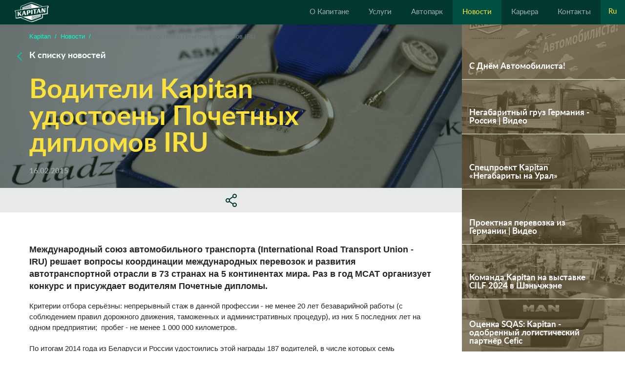

--- FILE ---
content_type: text/html; charset=utf-8
request_url: https://kapitanlogistics.com/novosti/voditeli-kapitan-udostoeny-pochetnyh-diplomov-iru.html
body_size: 8004
content:

<!doctype html>
<html lang="ru-ru" dir="ltr">
    <head>
<link href="https://kapitanlogistics.com/novosti/voditeli-kapitan-udostoeny-pochetnyh-diplomov-iru.html" rel="canonical" />

  <!-- Google Tag Manager -->
<script>(function(w,d,s,l,i){w[l]=w[l]||[];w[l].push({'gtm.start':
new Date().getTime(),event:'gtm.js'});var f=d.getElementsByTagName(s)[0],
j=d.createElement(s),dl=l!='dataLayer'?'&l='+l:'';j.async=true;j.src=
'https://www.googletagmanager.com/gtm.js?id='+i+dl;f.parentNode.insertBefore(j,f);
})(window,document,'script','dataLayer','GTM-N3348MF4');</script>
<!-- End Google Tag Manager -->

        <meta charset="utf-8">
        <meta name="viewport" content="width=device-width, initial-scale=1, shrink-to-fit=no">
        <link rel="canonical" href="https://kapitanlogistics.com/novosti/voditeli-kapitan-udostoeny-pochetnyh-diplomov-iru.html">
        <base href="https://kapitanlogistics.com/novosti/voditeli-kapitan-udostoeny-pochetnyh-diplomov-iru.html" />
	<meta http-equiv="content-type" content="text/html; charset=utf-8" />
	<meta name="author" content="Super User" />
	<meta name="description" content="Международный союз автомобильного транспорта (International Road Transport Union - IRU) решает вопросы координации международных перевозок и развития автотранспортной отрасли в 73 странах на 5 континентах мира. Раз в год МСАТ организует конкурс и при..." />
	
	<title>Водители Kapitan удостоены Почетных дипломов IRU | Новости</title>
	<link href="https://kapitanlogistics.com/novosti/voditeli-kapitan-udostoeny-pochetnyh-diplomov-iru.html" rel="alternate" hreflang="ru-RU" />
	<link href="https://kapitanlogistics.com/en/news/kapitan-s-drivers-win-iru-honorary-diplomas.html" rel="alternate" hreflang="en-GB" />
	<link href="https://kapitanlogistics.com/de/nachrichten/fahrer-der-unternehmensgruppe-kapitan-haben-ehrendiplome-iru-erhalten.html" rel="alternate" hreflang="de-DE" />
	<link href="/images/favicon.ico" rel="shortcut icon" type="image/vnd.microsoft.icon" />
	<link href="/media/com_rstbox/css/engagebox.css?v=3.4.9" rel="stylesheet" type="text/css" />
	<link href="//fonts.googleapis.com/css?family=Lato:100,100i,300,300i,400,400i,500,500i,700,700i,900,900i&amp;subset=latin" rel="stylesheet" type="text/css" />
	<link href="/templates/shaper_helixultimate/css/bootstrap.min.css" rel="stylesheet" type="text/css" />
	<link href="/templates/shaper_helixultimate/css/font-awesome.min.css" rel="stylesheet" type="text/css" />
	<link href="/templates/shaper_helixultimate/css/owl.carousel.css" rel="stylesheet" type="text/css" />
	<link href="/templates/shaper_helixultimate/css/animate.css" rel="stylesheet" type="text/css" />
	<link href="/templates/shaper_helixultimate/css/custom.css" rel="stylesheet" type="text/css" />
	<link href="/templates/shaper_helixultimate/css/fonts.css" rel="stylesheet" type="text/css" />
	<link href="/templates/shaper_helixultimate/css/template.css" rel="stylesheet" type="text/css" />
	<link href="/templates/shaper_helixultimate/css/presets/default.css" rel="stylesheet" type="text/css" />
	<link href="/media/mod_languages/css/template.css?b367f249328f5e83bde4fa5ef3a57551" rel="stylesheet" type="text/css" />
	<link href="/media/jui/css/chosen.css?b367f249328f5e83bde4fa5ef3a57551" rel="stylesheet" type="text/css" />
	<style type="text/css">

		#rstbox_1 .rstbox-close:hover {
			color: rgba(128, 128, 128, 1) !important;
		}	
	
		#rstbox_3 .rstbox-close:hover {
			color: rgba(128, 128, 128, 1) !important;
		}	
	
		#rstbox_4 .rstbox-close:hover {
			color: rgba(128, 128, 128, 1) !important;
		}	
	body{font-family: 'Helvetica', sans-serif;font-size: 15px;font-style: normal;}
h1{font-family: 'Lato', sans-serif;font-size: 32px;}
.logo-image {height:50px;}#sp-footer{ background-color:#f2f4f3;color:#738583; }#sp-footer a{color:#738583;}
	</style>
	<script type="application/json" class="joomla-script-options new">{"csrf.token":"355ec490be102bbac8d1237194c13737","system.paths":{"root":"","base":""}}</script>
	<script src="/media/jui/js/jquery.min.js?b367f249328f5e83bde4fa5ef3a57551" type="text/javascript"></script>
	<script src="/media/jui/js/jquery-noconflict.js?b367f249328f5e83bde4fa5ef3a57551" type="text/javascript"></script>
	<script src="/media/jui/js/jquery-migrate.min.js?b367f249328f5e83bde4fa5ef3a57551" type="text/javascript"></script>
	<script src="/media/system/js/caption.js?b367f249328f5e83bde4fa5ef3a57551" type="text/javascript"></script>
	<script src="/media/system/js/core.js?b367f249328f5e83bde4fa5ef3a57551" type="text/javascript"></script>
	<script src="/media/com_rstbox/js/velocity.js?v=3.4.9" type="text/javascript"></script>
	<script src="/media/com_rstbox/js/velocity.ui.js?v=3.4.9" type="text/javascript"></script>
	<script src="/media/com_rstbox/js/engagebox.js?v=3.4.9" type="text/javascript"></script>
	<script src="/templates/shaper_helixultimate/js/popper.min.js" type="text/javascript"></script>
	<script src="/templates/shaper_helixultimate/js/bootstrap.min.js" type="text/javascript"></script>
	<script src="/templates/shaper_helixultimate/js/main.js" type="text/javascript"></script>
	<script src="/templates/shaper_helixultimate/js/owl.carousel.js" type="text/javascript"></script>
	<script src="/templates/shaper_helixultimate/js/share.js" type="text/javascript"></script>
	<script src="/media/jui/js/chosen.jquery.min.js?b367f249328f5e83bde4fa5ef3a57551" type="text/javascript"></script>
	<script type="text/javascript">
jQuery(window).on('load',  function() {
				new JCaption('img.caption');
			});jQuery(function($){ initTooltips(); $("body").on("subform-row-add", initTooltips); function initTooltips (event, container) { container = container || document;$(container).find(".hasTooltip").tooltip({"html": true,"container": "body"});} });template="shaper_helixultimate";
	jQuery(function ($) {
		initChosen();
		$("body").on("subform-row-add", initChosen);

		function initChosen(event, container)
		{
			container = container || document;
			$(container).find(".advancedSelect").chosen({"disable_search_threshold":10,"search_contains":true,"allow_single_deselect":true,"placeholder_text_multiple":"\u0412\u0432\u0435\u0434\u0438\u0442\u0435 \u0438\u043b\u0438 \u0432\u044b\u0431\u0435\u0440\u0438\u0442\u0435 \u043d\u0435\u0441\u043a\u043e\u043b\u044c\u043a\u043e \u0432\u0430\u0440\u0438\u0430\u043d\u0442\u043e\u0432","placeholder_text_single":"\u0412\u044b\u0431\u0435\u0440\u0438\u0442\u0435 \u0437\u043d\u0430\u0447\u0435\u043d\u0438\u0435","no_results_text":"\u0420\u0435\u0437\u0443\u043b\u044c\u0442\u0430\u0442\u044b \u043d\u0435 \u0441\u043e\u0432\u043f\u0430\u0434\u0430\u044e\u0442"});
		}
	});
	
	</script>
	<meta property="og:type" content="article" />
	<meta property="og:url" content="https://kapitanlogistics.com/novosti/voditeli-kapitan-udostoeny-pochetnyh-diplomov-iru.html" />
	<meta property="og:title" content="Водители Kapitan удостоены Почетных дипломов IRU" />
	<meta property="og:description" content="" />
	<meta property="og:site_name" content="kapitanlogistics.ru" />
	<meta name="twitter:description" content="" />
	<meta name="twitter:card" content="summary_large_image" />
	<link href="https://kapitanlogistics.com/novosti/voditeli-kapitan-udostoeny-pochetnyh-diplomov-iru.html" rel="alternate" hreflang="x-default" />
	<!-- Joomla Facebook Integration Begin -->
<script type='text/javascript'>
!function(f,b,e,v,n,t,s){if(f.fbq)return;n=f.fbq=function(){n.callMethod?
n.callMethod.apply(n,arguments):n.queue.push(arguments)};if(!f._fbq)f._fbq=n;
n.push=n;n.loaded=!0;n.version='2.0';n.queue=[];t=b.createElement(e);t.async=!0;
t.src=v;s=b.getElementsByTagName(e)[0];s.parentNode.insertBefore(t,s)}(window,
document,'script','https://connect.facebook.net/en_US/fbevents.js');
fbq('init', '698078271557880', {}, {agent: 'pljoomla'});
fbq('track', 'PageView');
</script>
<noscript>
<img height="1" width="1" style="display:none" alt="fbpx"
src="https://www.facebook.com/tr?id=698078271557880&ev=PageView&noscript=1"/>
</noscript>
<!-- DO NOT MODIFY -->
<!-- Joomla Facebook Integration end -->
<meta name="yandex-verification" content="52b6e315c7ad466a" />
		<script type="text/javascript" src="https://maps.googleapis.com/maps/api/js?key=AIzaSyA60VVbLYS90DCcFCMThA8Q8AQnUTme2ZQ"></script>
		<meta name="cmsmagazine" content="0ce92e34d7e9cd0b8ac78d99385bae21" />
		<meta name="google-site-verification" content="ZR0EyKczQffG2i8WTjndS2NaeNLGMCH1aeHv4ehHrho" />
        <meta name='yandex-verification' content='762aef29df1b8df3' />
    





</head>
    <body class="site helix-ultimate com-content view-article layout-default task-none itemid-108 ru-ru ltr sticky-header layout-fluid offcanvas-init offcanvs-position-right news">
    <!-- Google Tag Manager (noscript) -->
<noscript><iframe src="https://www.googletagmanager.com/ns.html?id=GTM-N3348MF4"
height="0" width="0" style="display:none;visibility:hidden"></iframe></noscript>
<!-- End Google Tag Manager (noscript) -->
    <div class="body-wrapper">
        <div class="body-innerwrapper">
                        <header id="sp-header"><div class="row"><div id="sp-logo" class="col-3 col-sm-3 col-md-2 col-lg-2 col-xl-2 "><div class="sp-column "><div class="logo"><a href="/"><img class="logo-image d-none d-lg-inline-block" src="/images/logow1.png" alt="kapitanlogistics.ru"><img class="logo-image-phone d-inline-block d-lg-none" src="/images/logow1.png" alt="kapitanlogistics.ru"></a></div></div></div><div id="sp-menu" class="col-7 col-sm-7 col-md-9 col-lg-9 col-xl-9 "><div class="sp-column "><div class="sp-module _menu"><div class="sp-module-content"><ul class="menu sp-megamenu-parent menu-animation-fade-up d-none d-lg-block">
<li class="item-105 menu-deeper menu-parent"><a href="/kto-my.html" >О Капитане<span class="menu-toggler"></span></a><ul class="menu-child"><li class="item-137"><a href="/geografiya.html" >География</a></li><li class="item-146"><a href="/dokumenty.html" >Документы</a></li></ul></li><li class="item-106 menu-deeper menu-parent"><a href="/uslugi/perevozka-sbornyh-gruzov.html" >Услуги<span class="menu-toggler"></span></a><ul class="menu-child"><li class="item-129"><a href="/uslugi/perevozka-sbornyh-gruzov.html" >Перевозка сборных грузов из Китая</a></li><li class="item-213"><a href="/uslugi/perevozka-temperaturnyh-gruzov.html" >Перевозка температурных грузов</a></li><li class="item-127"><a href="/uslugi/perevozka-opasnyh-gruzov.html" >Перевозка опасных грузов</a></li><li class="item-126"><a href="/uslugi/perevozka-proektnyh-gruzov.html" >Перевозка проектных грузов</a></li><li class="item-128"><a href="/uslugi/perevozka-negabaritnyh-gruzov.html" >Перевозка негабаритных грузов</a></li><li class="item-125"><a href="/uslugi/perevozka-dorogostoyaschih-gruzov.html" >Перевозка дорогостоящих грузов</a></li><li class="item-130"><a href="/uslugi/transportnoe-ekspedirovanie.html" >Транспортное экспедирование</a></li></ul></li><li class="item-107 menu-deeper menu-parent"><a href="/avtopark/tentovannye-bortovye-polupritsepy.html" >Автопарк<span class="menu-toggler"></span></a><ul class="menu-child"><li class="item-133"><a href="/avtopark/tentovannye-bortovye-polupritsepy.html" >Тентованные бортовые полуприцепы</a></li><li class="item-212"><a href="/avtopark/refrizheratory.html" >Рефрижераторы</a></li><li class="item-132"><a href="/avtopark/shtornye-polupritsepy.html" >Шторные полуприцепы</a></li><li class="item-135"><a href="/avtopark/doppelshtoki.html" >Доппельштоки</a></li></ul></li><li class="item-108 current active"><a href="/novosti/" >Новости</a></li><li class="item-109"><a href="/karera/" >Карьера</a></li><li class="item-110 menu-deeper menu-parent"><a href="/kontakty-belarus.html" >Контакты<span class="menu-toggler"></span></a><ul class="menu-child"><li class="item-145"><a href="/kontakty-rossiya.html" >Россия</a></li></ul></li></ul>
</div></div><a id="offcanvas-toggler" aria-label="Navigation" class="offcanvas-toggler-right" href="#"><i class="fa fa-bars" aria-hidden="true" title="Navigation"></i></a></div></div><div id="sp-lang" class="col-2 col-sm-2 col-md-1 col-lg-1 col-xl-1 "><div class="sp-column "><div class="sp-module "><div class="sp-module-content"><div class="mod-languages">

	<form name="lang" method="post" action="https://kapitanlogistics.com/novosti/voditeli-kapitan-udostoeny-pochetnyh-diplomov-iru.html">
	<select class="inputbox advancedSelect" onchange="document.location.replace(this.value);" >
			<option dir="ltr" value="/novosti/" selected="selected">
		Ru</option>
			<option dir="ltr" value="/en/news/kapitan-s-drivers-win-iru-honorary-diplomas.html" >
		En</option>
			<option dir="ltr" value="/de/nachrichten/fahrer-der-unternehmensgruppe-kapitan-haben-ehrendiplome-iru-erhalten.html" >
		De</option>
			<option dir="ltr" value="/cn/公司信息/" >
		Cn</option>
		</select>
	</form>

</div>
</div></div></div></div></div></header><section id="sp-breadcrumbs"><div class="row"><div id="sp-breadcrumb" class="col-lg-12 "><div class="sp-column "><div class="sp-module "><div class="sp-module-content">
<ol itemscope itemtype="https://schema.org/BreadcrumbList" class="breadcrumb">
			<li class="float-left">
			<span class="divider fa fa-location" aria-hidden="true"></span>
		</li>
	
				<li itemprop="itemListElement" itemscope itemtype="https://schema.org/ListItem" class="breadcrumb-item"><a itemprop="item" href="/ru/" class="pathway"><span itemprop="name">Kapitan</span></a>				<meta itemprop="position" content="1">
			</li>
					<li itemprop="itemListElement" itemscope itemtype="https://schema.org/ListItem" class="breadcrumb-item"><a itemprop="item" href="/novosti/" class="pathway"><span itemprop="name">Новости</span></a>				<meta itemprop="position" content="2">
			</li>
					<li itemprop="itemListElement" itemscope itemtype="https://schema.org/ListItem" class="breadcrumb-item active"><span itemprop="name">Водители Kapitan удостоены Почетных дипломов IRU</span>				<meta itemprop="position" content="3">
			</li>
		</ol>
</div></div></div></div></div></section><section id="sp-main-body"><div class="row"><main id="sp-component" class="col-12 col-sm-12 col-lg-9 " role="main"><div class="sp-column "><div id="system-message-container">
	</div>
<div class="sp-module-content-top clearfix"><div class="sp-module "><div class="sp-module-content">

<div class="custom"  >
	<div class="fast-nav"><a href="/novosti/" class="fast-nav__prev"> <span class="fast-nav__prev__in">К списку новостей</span> </a></div></div>
</div></div></div><div class="article-details news" itemscope itemtype="https://schema.org/Article">
<meta itemprop="inLanguage" content="ru-RU">
		
	
					
		
		
		
			<div class="main-lead__cover">
					<div class="main-lead__cover__img" style="background-image:url('/images/files/attachments/2015/08/13/55ccb37136165-iru-diplomy-kapitan-min.jpg')"></div>
			      
		
	<div class="article-header">
					<h1 itemprop="headline">
				Водители Kapitan удостоены Почетных дипломов IRU			</h1>
								
			</div>
	
			</div>
			      
		




		
			<div class="article-info">

	
		
		
		
		
					<span class="published" title="Опубликовано: 16.02.2015">
	<time datetime="2015-02-16T13:03:13+00:00" itemprop="datePublished">
		16.02.2015	</time>
</span>
				
		
	
			
		
			</div>
			

<div class="custom shared"  >
	<div class="content-helpers">
<div class="content-helpers__col"><!-- begin content-helpers__social -->
<div class="content-helpers__social" id="share"><span class="content-helpers__item content-helpers__item--share"><i></i></span>
<div class="content-helpers__social__services social">&nbsp;</div>
</div>
<!-- end content-helpers__social --></div>
</div></div>
	        
		
			
		
		
	
	
	
	<div itemprop="articleBody" class="editor-content">
		
<h3><span style="line-height: 1.45em; background-color: initial;">Международный союз автомобильного транспорта (International Road Transport Union - IRU) решает вопросы координации международных перевозок и развития автотранспортной отрасли в 73 странах на 5 континентах мира.&nbsp;</span><span style="line-height: 1.45em; background-color: initial;">Раз в год МСАТ организует конкурс и присуждает водителям Почетные дипломы.</span></h3>
<p>Критерии отбора серьёзны: непрерывный стаж в данной профессии - не менее 20 лет безаварийной работы (с соблюдением правил дорожного движения, таможенных и административных процедур), из них 5 последних лет на одном предприятии;&nbsp; пробег - не менее 1 000 000 километров.</p>
<p><span style="line-height: 1.45em; background-color: initial;">По итогам 2014 года из Беларуси и России удостоились этой награды 187 водителей, в числе которых семь представителей нашей команды Kapitan:&nbsp;</span><b><span style="line-height: 1.45em; text-align: justify; background-color: initial;">Збанок Николай Владимирович,&nbsp;</span><span style="line-height: 1.45em; background-color: initial;">Елисеев Олег Александрович,&nbsp;</span><span style="line-height: 1.45em; background-color: initial;">Горнаев Сергей Викторович,&nbsp;</span><span style="line-height: 1.45em; background-color: initial;">Маспанов Леонид Аркадьевич,&nbsp;</span><span style="line-height: 1.45em; background-color: initial;">Селява Михаил Владимирович,&nbsp;</span><span style="line-height: 1.45em; background-color: initial;">Курлович Игорь Вячеславович,&nbsp;</span></b><span style="line-height: 1.45em; background-color: initial;"><b>Семещенок Владимир Александрович</b>.</span></p>
<p>За тяжёлый труд и достижения в&nbsp;<span style="line-height: 1.45em; background-color: initial;">безопасном вождении водители получили медали и нагрудные значки IRU, именные дипломы международной организации.</span></p>
<p>Руководство компаний премировало отличившихся сотрудников в рамках корпоративной программы признания.</p>
<p style="text-align: left;"><b>Поздравляем! Благодарим за мастерство и верность делу!</b></p>
<p class="img"><img src="/images/files/attachments/2015/08/13/wysiwyg_55ccb359a37fd-voditeli-kapitan-min.jpg" style="line-height: 1.45em; background-color: initial; float: none; margin: 0px;" alt="водители kapitan получили почётные дипломы iru" /></p>

	</div>

	
				
				
		
	

	
				</div>
<div class="sp-module-content-bottom clearfix"><div class="sp-module "><div class="sp-module-content">

<div class="custom"  >
	<div class="fast-nav"><a href="/novosti/" class="fast-nav__prev"> <span class="fast-nav__prev__in">К списку новостей</span> </a></div></div>
</div></div></div></div></main><aside id="sp-right" class="col-12 col-sm-12 col-lg-3 "><div class="sp-column "><div class="sp-module "><div class="sp-module-content"><ul class="newsflash-vert mod-list">
					<li class="newsflash-item">
				<a href="/novosti/s-dnyom-avtomobilista.html">
	<div class="sbanner-transp">	
		<div class="sbanner" style="background-image: url('/images/files/attachments/2019/02/28/1x4_5c779a35e9362-card-kapitan-drivers-day.jpg');">
																														</div>		
	</div>
	<div class="newsflash-title">
							С Днём Автомобилиста!				</div>
	</a>

		</li>
					<li class="newsflash-item">
				<a href="/novosti/negabaritnyy-gruz-germaniya-rossiya-|-video.html">
	<div class="sbanner-transp">	
		<div class="sbanner" style="background-image: url('/images/files/attachments/2017/05/22/1x4_5922b42f676fd-kapitan-oversize-cargo.jpg');">
																														</div>		
	</div>
	<div class="newsflash-title">
							Негабаритный груз Германия - Россия | Видео				</div>
	</a>

		</li>
					<li class="newsflash-item">
				<a href="/novosti/spetsproekt-kapitan-negabarity-na-ural.html">
	<div class="sbanner-transp">	
		<div class="sbanner" style="background-image: url('/images/files/attachments/2015/08/14/1x4_55cdc3aa80f49-proekt-kapitan-0.jpg');">
																														</div>		
	</div>
	<div class="newsflash-title">
							Спецпроект Kapitan «Негабариты на Урал»				</div>
	</a>

		</li>
					<li class="newsflash-item">
				<a href="/novosti/proektnaya-perevozka-iz-germanii-|-video.html">
	<div class="sbanner-transp">	
		<div class="sbanner" style="background-image: url('/images/files/attachments/2017/05/22/1x4_5922a4ea9f6cd-project-kapitan05.jpg');">
																														</div>		
	</div>
	<div class="newsflash-title">
							Проектная перевозка из Германии | Видео				</div>
	</a>

		</li>
					<li class="newsflash-item">
				<a href="/novosti/komanda-kapitan-na-vystavke-cilf-2024-v-shenchzhene.html">
	<div class="sbanner-transp">	
		<div class="sbanner" style="background-image: url('/images/20240417news/1.jpg');">
																														</div>		
	</div>
	<div class="newsflash-title">
							Команда Kapitan на выставке CILF 2024 в Шэньчжэне				</div>
	</a>

		</li>
					<li class="newsflash-item">
				<a href="/novosti/otsenka-sqas-kapitan-odobrennyy-logisticheskiy-partnyor-cefic.html">
	<div class="sbanner-transp">	
		<div class="sbanner" style="background-image: url('/images/adr-gruzy-kapitan.jpg');">
																														</div>		
	</div>
	<div class="newsflash-title">
							Оценка SQAS: Kapitan - одобренный логистический партнёр Cefic				</div>
	</a>

		</li>
	</ul>
</div></div></div></aside></div></section><footer id="sp-footer"><div class="row"><div id="sp-footer2" class="col-12 col-sm-12 col-md-12 col-lg-12 col-xl-12 "><div class="sp-column "><div class="sp-module "><div class="sp-module-content">

<div class="custom"  >
	<div class="bottom__cpr">© 2014-2025 Kapitan. <span class="hide-is-mobile bottom__cpr__rights"> Все права защищены. </span></div>
<div class="bottom__phone"><a href="tel:+375175433600" class="bottom__phone__item">+375 17 543 36 00</a> <a href="mailto:zapros-cn@kapitanlogistics.com" style="padding-left: 15px;" class="bottom__phone__item"> zapros-cn@kapitanlogistics.com </a> <a href="mailto:zapros@kapitanlogistics.com" style="padding-left: 15px;" class="bottom__phone__item"> zapros@kapitanlogistics.com </a></div></div>
</div></div></div></div></div></footer>        </div>
    </div>

    <!-- Off Canvas Menu -->
    <div class="offcanvas-overlay"></div>
    <div class="offcanvas-menu">
        <a href="#" class="close-offcanvas"><span class="fa fa-remove"></span></a>
        <div class="offcanvas-inner">
                            <div class="sp-module "><div class="sp-module-content"><ul class="menu">
<li class="item-105 menu-parent"><a href="/kto-my.html" >О Капитане<span class="menu-toggler"></span></a></li><li class="item-106 menu-parent"><a href="/uslugi/perevozka-sbornyh-gruzov.html" >Услуги<span class="menu-toggler"></span></a></li><li class="item-107 menu-parent"><a href="/avtopark/tentovannye-bortovye-polupritsepy.html" >Автопарк<span class="menu-toggler"></span></a></li><li class="item-108 current active"><a href="/novosti/" >Новости</a></li><li class="item-109"><a href="/karera/" >Карьера</a></li><li class="item-110 menu-parent"><a href="/kontakty-belarus.html" >Контакты<span class="menu-toggler"></span></a></li></ul>
</div></div>
                    </div>
    </div>

    
    
    
    <!-- Go to top -->
     <script>
 jQuery(document).ready(function($){
    var blog = document.querySelector('.article-list').children;
    if (blog.length === 7) {
		$('.article-list').removeClass('eight')
		$('.article-list').removeClass('nine')
		$('.article-list').removeClass('eleven')
		$('.article-list').removeClass('ten')
        $('.article-list').addClass('seven')
    }
  });
  
   jQuery(document).ready(function($){
    var blog = document.querySelector('.article-list').children;
    if (blog.length === 8) {
		$('.article-list').removeClass('seven')
		$('.article-list').removeClass('nine')
		$('.article-list').removeClass('ten')
		$('.article-list').removeClass('eleven')
        $('.article-list').addClass('eight')
    }
  });
  jQuery(document).ready(function($){
    var blog = document.querySelector('.article-list').children;
    if (blog.length === 9) {
		$('.article-list').removeClass('seven')
		$('.article-list').removeClass('eight')
		$('.article-list').removeClass('ten')
		$('.article-list').removeClass('eleven')
        $('.article-list').addClass('nine')
    }
  });
   jQuery(document).ready(function($){
    var blog = document.querySelector('.article-list').children;
    if (blog.length === 10) {
		$('.article-list').removeClass('seven')
		$('.article-list').removeClass('eight')
		$('.article-list').removeClass('nine')
		$('.article-list').removeClass('eleven')
        $('.article-list').addClass('ten')
    }
  });
   jQuery(document).ready(function($){
    var blog = document.querySelector('.article-list').children;
    if (blog.length === 11) {
		$('.article-list').removeClass('seven')
		$('.article-list').removeClass('eight')
		$('.article-list').removeClass('nine')
		$('.article-list').removeClass('ten')
        $('.article-list').addClass('eleven')
    }
  });
  
</script>




    
<script type="text/javascript">
	if (top!==self) {
		top.location=location;
	}
</script>

<div class="rstboxes" data-t="355ec490be102bbac8d1237194c13737" data-baseurl="https://kapitanlogistics.com/" data-site="beff07eeac3feda2a106ed060443f93d" data-debug="0" >

	
	
	<div id="rstbox_1"  class="rstbox rstbox_center rstbox_image    rstbox_shd_1 formVer" data-settings='{"overlay":"rgba(0, 0, 0, 0.8):1","delay":"0","transitionin":"rstbox.slideUpIn","transitionout":"rstbox.slideUpOut","duration":"400","autohide":"1","closeopened":"0","preventpagescroll":false,"log":1,"testmode":"0","autoclose":false,"triggerelement":"#umbo-scheme","triggerpreventdefault":"1"}' data-trigger="onclick" data-cookietype="never" data-cookie="30" data-title="Юмбо схема" style="max-width:1000px;height:800px;background-color:rgba(255, 255, 255, 1);color:rgba(51, 51, 51, 1);border:none 15px rgba(46, 198, 100, 1);border-radius:0px;padding:20px;z-index:99999">
		
		
<span data-ebox-cmd="closeKeep" class="rstbox-close" aria-label="Close" style="color:rgba(174, 174, 174, 1);font-size:22px">
			<span aria-hidden="true">&times;</span>
	</span>
	

		<div class="rstbox-container">
						<div class="rstbox-content">
				
<a data-ebox-cmd="close"
		href="#">
	<img 
		src="/images/files/attachments/2014/10/28/544fa0f215bd6-jumbo.jpg"
		width="100%"
		height="auto"
		alt=""
		class=""
	/>
</a>			</div>
		</div>
			</div>	
	
	<div id="rstbox_3"  class="rstbox rstbox_center rstbox_image    rstbox_shd_1 formVer" data-settings='{"overlay":"rgba(0, 0, 0, 0.8):1","delay":"0","transitionin":"rstbox.slideUpIn","transitionout":"rstbox.slideUpOut","duration":"400","autohide":"1","closeopened":"0","preventpagescroll":false,"log":1,"testmode":"0","autoclose":false,"triggerelement":"#umbo-scheme-ch","triggerpreventdefault":"1"}' data-trigger="onclick" data-cookietype="never" data-cookie="30" data-title="JUMBO" style="max-width:1000px;height:800px;background-color:rgba(255, 255, 255, 1);color:rgba(51, 51, 51, 1);border:none 15px rgba(46, 198, 100, 1);border-radius:0px;padding:20px;z-index:99999">
		
		
<span data-ebox-cmd="closeKeep" class="rstbox-close" aria-label="Close" style="color:rgba(174, 174, 174, 1);font-size:22px">
			<span aria-hidden="true">&times;</span>
	</span>
	

		<div class="rstbox-container">
						<div class="rstbox-content">
				
<a data-ebox-cmd="close"
		href="#">
	<img 
		src="/images/filesattachments2019042019_07_01/JUMBO_china.jpg"
		width="100%"
		height="auto"
		alt=""
		class=""
	/>
</a>			</div>
		</div>
			</div>	
	
	<div id="rstbox_4"  class="rstbox rstbox_center rstbox_image    rstbox_shd_1 formVer" data-settings='{"overlay":"rgba(0, 0, 0, 0.8):1","delay":"0","transitionin":"rstbox.slideUpIn","transitionout":"rstbox.slideUpOut","duration":"400","autohide":"1","closeopened":"0","preventpagescroll":false,"log":1,"testmode":"0","autoclose":false,"triggerelement":"#mega-scheme-ch","triggerpreventdefault":"1"}' data-trigger="onclick" data-cookietype="never" data-cookie="30" data-title="MEGA" style="max-width:1000px;height:800px;background-color:rgba(255, 255, 255, 1);color:rgba(51, 51, 51, 1);border:none 15px rgba(46, 198, 100, 1);border-radius:0px;padding:20px;z-index:99999">
		
		
<span data-ebox-cmd="closeKeep" class="rstbox-close" aria-label="Close" style="color:rgba(174, 174, 174, 1);font-size:22px">
			<span aria-hidden="true">&times;</span>
	</span>
	

		<div class="rstbox-container">
						<div class="rstbox-content">
				
<a data-ebox-cmd="close"
		href="#">
	<img 
		src="/images/filesattachments2019042019_07_01/MEGA_china.jpg"
		width="100%"
		height="auto"
		alt=""
		class=""
	/>
</a>			</div>
		</div>
			</div>	
	</div>

</body>
</html>

--- FILE ---
content_type: text/css
request_url: https://kapitanlogistics.com/templates/shaper_helixultimate/css/custom.css
body_size: 18877
content:
.mfp-bg{top:0;left:0;width:100%;height:100%;z-index:1042;overflow:hidden;position:fixed;background:#0b0b0b;opacity:.8}.mfp-wrap{top:0;left:0;width:100%;height:100%;z-index:1043;position:fixed;outline:0!important;-webkit-backface-visibility:hidden}.mfp-container{text-align:center;position:absolute;width:100%;height:100%;left:0;top:0;padding:0 8px;box-sizing:border-box}.mfp-container:before{content:'';display:inline-block;height:100%;vertical-align:middle}.mfp-align-top .mfp-container:before{display:none}.mfp-content{position:relative;display:inline-block;vertical-align:middle;margin:0 auto;text-align:left;z-index:1045}.mfp-ajax-holder .mfp-content,.mfp-inline-holder .mfp-content{width:100%;cursor:auto}.mfp-ajax-cur{cursor:progress}.mfp-zoom-out-cur,.mfp-zoom-out-cur .mfp-image-holder .mfp-close{cursor:-moz-zoom-out;cursor:-webkit-zoom-out;cursor:zoom-out}.mfp-zoom{cursor:pointer;cursor:-webkit-zoom-in;cursor:-moz-zoom-in;cursor:zoom-in}.mfp-auto-cursor .mfp-content{cursor:auto}.mfp-arrow,.mfp-close,.mfp-counter,.mfp-preloader{-webkit-user-select:none;-moz-user-select:none;user-select:none}.mfp-loading.mfp-figure{display:none}.mfp-hide{display:none!important}.mfp-preloader{color:#ccc;position:absolute;top:50%;width:auto;text-align:center;margin-top:-.8em;left:8px;right:8px;z-index:1044}.mfp-preloader a{color:#ccc}.mfp-preloader a:hover{color:#fff}.mfp-s-ready .mfp-preloader{display:none}.mfp-s-error .mfp-content{display:none}button.mfp-arrow,button.mfp-close{overflow:visible;cursor:pointer;background:0 0;border:0;-webkit-appearance:none;display:block;outline:0;padding:0;z-index:1046;box-shadow:none;touch-action:manipulation}button::-moz-focus-inner{padding:0;border:0}.mfp-close{width:44px;height:44px;line-height:44px;position:absolute;right:0;top:0;text-decoration:none;text-align:center;opacity:.65;padding:0 0 18px 10px;color:#fff;font-style:normal;font-size:28px;font-family:Arial,Baskerville,monospace}.mfp-close:focus,.mfp-close:hover{opacity:1}.mfp-close:active{top:1px}.mfp-close-btn-in .mfp-close{color:#333}.mfp-iframe-holder .mfp-close,.mfp-image-holder .mfp-close{color:#fff;right:-6px;text-align:right;padding-right:6px;width:100%}.mfp-counter{position:absolute;top:0;right:0;color:#ccc;font-size:12px;line-height:18px;white-space:nowrap}.mfp-arrow{position:absolute;opacity:.65;margin:0;top:50%;margin-top:-55px;padding:0;width:90px;height:110px;-webkit-tap-highlight-color:transparent}.mfp-arrow:active{margin-top:-54px}.mfp-arrow:focus,.mfp-arrow:hover{opacity:1}.mfp-arrow:after,.mfp-arrow:before{content:'';display:block;width:0;height:0;position:absolute;left:0;top:0;margin-top:35px;margin-left:35px;border:medium inset transparent}.mfp-arrow:after{border-top-width:13px;border-bottom-width:13px;top:8px}.mfp-arrow:before{border-top-width:21px;border-bottom-width:21px;opacity:.7}.mfp-arrow-left{left:0}.mfp-arrow-left:after{border-right:17px solid #fff;margin-left:31px}.mfp-arrow-left:before{margin-left:25px;border-right:27px solid #3f3f3f}.mfp-arrow-right{right:0}.mfp-arrow-right:after{border-left:17px solid #fff;margin-left:39px}.mfp-arrow-right:before{border-left:27px solid #3f3f3f}.mfp-iframe-holder{padding-top:40px;padding-bottom:40px}.mfp-iframe-holder .mfp-content{line-height:0;width:100%;max-width:900px}.mfp-iframe-holder .mfp-close{top:-40px}.mfp-iframe-scaler{width:100%;height:0;overflow:hidden;padding-top:56.25%}.mfp-iframe-scaler iframe{position:absolute;display:block;top:0;left:0;width:100%;height:100%;box-shadow:0 0 8px rgba(0,0,0,.6);background:#000}img.mfp-img{width:auto;max-width:100%;height:auto;display:block;line-height:0;box-sizing:border-box;padding:100px 0 40px;margin:0 auto}.mfp-figure{line-height:0}.mfp-figure:after{content:'';position:absolute;left:0;top:40px;bottom:40px;display:block;right:0;width:auto;height:auto;z-index:-1;box-shadow:0 0 8px rgba(0,0,0,.6);background:#444}.mfp-figure small{color:#bdbdbd;display:block;font-size:12px;line-height:14px}.mfp-figure figure{margin:0}.mfp-bottom-bar{position:absolute;top:60px;left:0;width:100%;cursor:auto}.mfp-title{text-align:left;line-height:18px;color:#f3f3f3;word-wrap:break-word;padding-right:36px}.mfp-image-holder .mfp-content{max-width:100%}.mfp-gallery .mfp-image-holder .mfp-figure{cursor:pointer}@media screen and (max-width:800px) and (orientation:landscape),screen and (max-height:300px){.mfp-img-mobile .mfp-image-holder{padding-left:0;padding-right:0}.mfp-img-mobile img.mfp-img{padding:0}.mfp-img-mobile .mfp-figure:after{top:0;bottom:0}.mfp-img-mobile .mfp-figure small{display:inline;margin-left:5px}.mfp-img-mobile .mfp-bottom-bar{background:rgba(0,0,0,.6);bottom:0;margin:0;top:auto;padding:3px 5px;position:fixed;box-sizing:border-box}.mfp-img-mobile .mfp-bottom-bar:empty{padding:0}.mfp-img-mobile .mfp-counter{right:5px;top:3px}.mfp-img-mobile .mfp-close{top:0;right:0;width:35px;height:35px;line-height:35px;background:rgba(0,0,0,.6);position:fixed;text-align:center;padding:0}}@media all and (max-width:900px){.mfp-arrow{-webkit-transform:scale(.75);transform:scale(.75)}.mfp-arrow-left{-webkit-transform-origin:0;transform-origin:0}.mfp-arrow-right{-webkit-transform-origin:100%;transform-origin:100%}.mfp-container{padding-left:6px;padding-right:6px}}
@font-face {
  font-family: 'SimSun';
  src: url('../fonts/simsun.ttf') format('truetype');
  font-weight: normal;
  font-style: normal;
}
a {
  color: #01caac !important;
  text-decoration: none;
  -webkit-transition: color 0.1s ease, background-color 0.1s ease;
  transition: color 0.1s ease, background-color 0.1s ease;
}
a:hover {
  color: #00ffd9 !important;
}
a.btn.btn-primary {
    border-color: #004f43 !important;
    background-color: #004f43 !important;
    color: #fff !important;
    font-weight: bold;
    font-size: 18px;
    border-radius: 0px !important;
    padding: 6px 25px !important;
}

a.btn.btn-primary:hover {
    color: #00ffd9 !important;
    border-color: #00372f !important;
    background-color: #00372f !important;
}
 h3 {
    font-size: 1.17em;
    margin-block-start: 1em;
    margin-block-end: 1em;
    font-weight: 700;
	line-height: 1.48;
}

#sp-breadcrumb {
    min-height: 0 !important;
}

.breadcrumb {
	top: 50px;
	z-index: 1;
    margin-bottom: 0;
    background: none !important;
    position: absolute;
    min-height: 0;
	padding: 17px 60px 8px;
	font-size: 13px;
    line-height: 1.17;
}

.services li.breadcrumb-item a {
    color: #fae13c !important;
}

.services .breadcrumb-item+.breadcrumb-item::before {
    display: inline-block;
    padding-right: .5rem;
    color: #fae13c;
    content: "/";
}

.services li.breadcrumb-item a:hover {
    color: #fff !important;
}

.services .breadcrumb-item.active {
    color: #fff;
}

.services ol.breadcrumb {
    top: 100px;
}

.news li.breadcrumb-item a, .career li.breadcrumb-item a {
    color: #00ffd9 !important;
}

.news li.breadcrumb-item a:hover, .career li.breadcrumb-item a:hover {
    color: #00372f !important;
}

.news .breadcrumb-item+.breadcrumb-item::before, .career .breadcrumb-item+.breadcrumb-item::before {
    display: inline-block;
    color: #00ffd9;
    content: "/";
}

.body-innerwrapper {
    display: flex;
    flex-direction: column;
    min-height: 100vh;
}

section#sp-main-body {
    padding: 0;
	flex: 1;
}

.main-page section#sp-main-body, .main-page #sp-banners-bottom, #sp-banners-news {
    padding: 0;
    min-height: 0px !important;
    height: 0;
}

#sp-logo img.logo-image.d-none.d-lg-inline-block, img.logo-image-phone.d-inline-block.d-lg-none {
    margin-left: 15px;
    width: 70px;
    height: 42px;
}

#offcanvas-toggler > .fa {
    color: #9da5ab !important;
	font-size: 24px;
}


@media (max-width: 1120px) {
	.sp-module._menu {
		display: none;
	}
	.container {
		width: 100% !important;
		max-width: 100% !important;
		padding-left: 0 !important;
		padding-right: 0 !important;
	}
}


@media (min-width: 1120px) {
	body.ltr #offcanvas-toggler.offcanvas-toggler-right {
		display: none;
	}
}

/* logo menu lang */

#sp-header .row {
    display: grid;
    grid-template-columns: auto auto 50px;
    margin: 0;
}

#sp-header .row #sp-logo, #sp-header .row #sp-menu {
    flex: 0 0 100%;
    max-width: 100%;
}

.main-page .logo {
    top: 8px;
    width: 105px;
    height: 62px !important;
    position: absolute;
    left: 42px;
}

.main-page .logo img.logo-image.d-none.d-lg-inline-block, .main-page img.logo-image-phone.d-inline-block.d-lg-none {
    height: 62px !important;
	width: 105px !important;
	margin-left: 0px !important;
}

header#sp-header {
    background: #00372f;
	position: fixed;
}

.sp-megamenu-parent > li > a {
    color: #99afac !important;
    font: 500 15px/18px 'lato', sans-serif;
    font-size: 15px !important;
    -webkit-text-stroke: 1px transparent;
    -webkit-font-smoothing: antialiased;
	padding: 0px 20px !important;
}

.sp-megamenu-parent > li > a:hover {
    color: #00ffd9 !important;
}

.sp-megamenu-parent > li.active > a {
    color: #fae13c !important;
    background-color: #004f43;
}

li.active.menu-deeper.menu-parent a {
    color: #fae13c !important;
    background-color: #004f43;
}

.sp-megamenu-parent ul.menu-child {
    display: none;
}



#sp-header .row #sp-lang {
	flex: 0 0 100%;
    max-width: 100%;
    padding: 0px;
}

.mod-languages .chzn-container .chzn-single, .mod-languages .chzn-container-active.chzn-with-drop .chzn-single {
    position: relative;
    z-index: 1;
    color: #F9E03B !important;
    font: 500 15px/18px 'lato', sans-serif;
    padding: 14px 10px 18px !important;
    min-width: 50px !important;
    height: 50px !important;
    text-align: center;
    -webkit-text-stroke: 1px transparent;
    -webkit-font-smoothing: antialiased;
    background-color: #004f43 !important;
	background-image: linear-gradient(#004f43, #004f43) !important;
    border: none !important;
    border-radius: 0 !important;
}

.mod-languages .chzn-container.chzn-container-single .chzn-single div > b {
    display: none;
}

.mod-languages .chzn-container-single .chzn-single span {
    margin-right: 1px !important;
	font-size: 15px !important;
    line-height: 20px !important;
}

.mod-languages .chzn-container.chzn-container-single .chzn-single div {
    width: 10px !important;
    background: none;
}

.mod-languages .chzn-container .chzn-drop {
    width: 50px !important;
    border: 0 !important;
    border-radius: 0 !important;
}

.mod-languages ul.chzn-results {
    padding: 0 !important;
    margin: 0 !important;
}

.mod-languages .chzn-container .chzn-drop ul.chzn-results li.active-result {
    color: #99afac;
    background-color: #004f43;
    height: 50px;
    padding: 0;
    text-align: center;
    line-height: 50px;
}

.mod-languages .chzn-container .chzn-drop ul.chzn-results li.active-result:hover {
  color: #00372f;
  background-color: #00ffd9;
}

.mod-languages .chzn-container .chzn-drop ul.chzn-results li.active-result.result-selected {
	display:none;
}

/* webkit */

.mod-languages select.inputbox.advancedSelect {
    position: relative;
    z-index: 1;
    color: #F9E03B !important;
    font: 500 15px/18px 'lato', sans-serif;
    padding: 16px 14px 18px !important;
    min-width: 50px !important;
    height: 50px !important;
    text-align: center;
    -webkit-text-stroke: 1px transparent;
    -webkit-font-smoothing: antialiased;
    background-color: #004f43 !important;
    background-image: linear-gradient(#004f43, #004f43) !important;
    border: none !important;
    border-radius: 0 !important;
	-webkit-appearance: button;
}

/* Offcanvas menu */

.offcanvas-inner span.menu-toggler:after {
    display: none;
    content: '';
}

body.ltr.offcanvs-position-right .offcanvas-menu {
    right: -100vw !important;
}

body.ltr.offcanvs-position-right.offcanvas-active .body-wrapper {
    right: 0px !important;
}

body.ltr.offcanvs-position-right.offcanvas-active .offcanvas-menu {
    right: 0 !important;
    position: absolute !important;
    width: 100vw !important;
    background-color: rgba(0, 55, 47, 0.9) !important;
}

.offcanvas-menu .offcanvas-inner .sp-module ul > li a {
    font-size: 32px !important;
    font-weight: bold;
    line-height: 1;
    padding-top: 13px !important;
    padding-bottom: 14px !important;
    color: #00ffd9;
}

.offcanvas-menu .offcanvas-inner .sp-module ul > li.active a {
    color: #fae13c !important;
    background: none;
}

.offcanvas-menu .offcanvas-inner {
    display: flex;
    flex-wrap: wrap;
    align-items: center;
    justify-content: center;
    height: 100vh;
}

.offcanvas-menu .offcanvas-inner .sp-module ul {
    text-align: center;
}

a.close-offcanvas {
    background: none !important;
}

.close-offcanvas span.fa.fa-remove {
    width: 25px;
    height: 25px;
    background-image: url(/images/img/close.svg);
    background-size: cover;
}

.close-offcanvas .fa-remove:before {
    content: '';
}

@media (max-width: 767px) {
	#sp-header, #sp-header.header-sticky {
		position: fixed;
		z-index: 9999;
		width: 100vw;
	}
	
	 .logo {
		left: 14px !important;;
	}
}



/* Slider */

.main-page section#sp-slideshow {
    position: relative;
    top: 50px;
}

.carousel-item.slide.row {
    height: calc(100vh - 120px);
    background-size: cover;
    background-position: center;
    display: block;
    margin: 0;
}

.slide-item-content .carousel-caption.d-md-block {
    left: 80px;
    right: 210px;
    bottom: 166px;
	text-align: left;
	padding-top: 400px;
}

.slide-item-content:hover {
    height: calc(100vh - 120px);
    background: -webkit-linear-gradient(top, rgba(0, 102, 87, 0) 20%, #006657 90%);
    background: linear-gradient(to bottom, rgba(0, 102, 87, 0) 20%, #006657 90%);
    -webkit-transition: -webkit-transform .2s linear;
    transition: transform .2s linear;
}
}
.slide-item-content {
    height: calc(100vh - 120px);
}

.sliderCarousel h4.newsflash-title {
    width: 50%;
    right: 0;
    font-size: 71px;
    text-align: left;
    color: #00ffd9;
	font: bold 66px/1 'lato', sans-serif;
}

.main-slider__goto {
  display: inline-block;
  border: 3px solid #ffffff;
  color: #ffffff !important;
  font: bold 18px/1 'lato', sans-serif;
  padding: 13px 15px;
  min-width: 160px;
  text-align: center;
  -webkit-transition: all .2s linear;
          transition: all .2s linear;
  margin-bottom: 29px;
  opacity: 0;
  filter: alpha(opacity=0);
}

.main-slider__goto:hover {
  background-color: #00ffd9;
  border-color: #00ffd9;
  color: #00372f !important;
}

.slide-item-content:hover h4.newsflash-title {
    color: #ffffff;
}

.slide-item-content:hover 
 .main-slider__goto {
    opacity: 1;
}

.sliderCarousel .owl-dots {
  position: absolute;
  list-style-type: none;
  margin: 0;
  padding: 0;
  bottom: 139px;
  right: 45px;
  white-space: nowrap;
  font-size: 1px;
}
.sliderCarousel .owl-dots li {
  display: inline-block;
  padding: 0 2px;
}
.sliderCarousel .owl-dots button {
  position: relative;
  color: transparent;
  font: 0/0 a;
  border: none;
  background: none;
  width: 17px;
  height: 18px;
  outline: none;
  margin: 0 2px !important;
}
.sliderCarousel .owl-dots button.owl-dot:before {
  position: absolute;
  content: '';
  left: 50%;
  top: 50%;
  margin-left: -4px;
  margin-top: -4px;
  width: 9px;
  height: 9px;
  border-radius: 50%;
  background-color: #b9c3c1;
  -webkit-transform: translate(0, 0);
      -ms-transform: translate(0, 0);
          transform: translate(0, 0);
  -webkit-transition: opacity .2s ease, -webkit-transform .2s ease;
          transition: opacity .2s ease, transform .2s ease;
}
.sliderCarousel .owl-dots button.owl-dot:after {
  position: absolute;
  content: '';
  left: 0;
  top: 0;
  background: url('/images/img/slider-dot.png');
  -webkit-transition: opacity .2s ease, -webkit-transform .2s ease;
          transition: opacity .2s ease, transform .2s ease;
  width: 17px;
  height: 18px;
  opacity: 0;
  filter: alpha(opacity=0);
  -webkit-transform: translate(0, 18px);
      -ms-transform: translate(0, 18px);
          transform: translate(0, 18px);
}
.inlinesvg .sliderCarousel button.owl-dot:after {
  background-image: url('/images/img/slider-dot.svg');
}
.sliderCarousel .owl-dots button.owl-dot.active:before {
  opacity: 0;
  filter: alpha(opacity=0);
  -webkit-transform: translate(0, -18px);
      -ms-transform: translate(0, -18px);
          transform: translate(0, -18px);
}
.sliderCarousel .owl-dots button.owl-dot.active:after {
  opacity: 1;
  filter: alpha(opacity=100);
  -webkit-transform: translate(0, 0);
      -ms-transform: translate(0, 0);
          transform: translate(0, 0);
}


@media (max-width: 1120px) {

	.sliderCarousel h4.newsflash-title {
		font-size: 44px;
		line-height: 52px;
		width: 100%;
		margin-bottom: 0 !important;
	}
}


@media (max-width: 767px) {
	.carousel-item.slide.row {
		height: 455px;
		background-size: cover;
		background-position: center;
		display: block;
		margin: 0;
	}

	.slide-item-content .carousel-caption.d-md-block {
		left: 20px;
		right: 20px;
		bottom: 146px;
		text-align: left;
		padding-top: 400px;
	}

	.slide-item-content:hover {
		height: 455px;
	}
	
	.slide-item-content {
		height: 455px;;
	}

	.sliderCarousel h4.newsflash-title {
		font-size: 28px;
		line-height: 1;
		margin-bottom: 0 !important;
	}
	
	.sliderCarousel .owl-dots {
		bottom: 120px !important;
		left: 0;
		right: 0;
		text-align: center;
	}

}

/* Banners Bottom */

.sp-module.small-banners {
    position: absolute;
    z-index: 10;
    left: 0;
    right: 0;
    bottom: 4px;
	margin: 0 15px;
}


ul.module.small-banners {
    list-style-type: none;
    padding: 0 2px;
    margin: 0;
}

ul.module.small-banners li {
    float: left;
    width: 25%;
    padding: 0 2px;
}

ul.module.small-banners li a {
    position: relative;
    display: block;
    height: 100px;
    color: #fff;
}

.newsflash-title.small-banners {
	position: absolute;
    z-index: 2;
    font: bold 17px/1 'lato', sans-serif;
    bottom: 13px;
    left: 15px;
    right: 20px;
    margin: 0;
    padding: 0 20px 0 0;
    color: #fff;
	-webkit-transition: 0.1s ease;
    transition: 0.1s ease;
}


.newsflash-title.small-banners:after {
    position: absolute;
    content: '';
    background: url('/images/img/fastinfo-ar.png');
    top: 50%;
    margin-top: -8px;
    right: 0;
    width: 10px;
    height: 17px;
    opacity: 0;
    filter: alpha(opacity=0);
    -webkit-transform: translate(0, 17px);
    -ms-transform: translate(0, 17px);
    transform: translate(0, 17px);
    -webkit-transition: 0.1s ease;
    transition: 0.1s ease;
}

.sbanner {
    width: 100%;
    height: 100px;
    background-repeat: no-repeat;
    background-size: cover;
    background-position: 50%;
	opacity: 0.3;
    filter: alpha(opacity=30);
    -webkit-transition: opacity .1s ease, -webkit-filter .1s ease, opacity .1s ease, filter .1s ease;
    transition: opacity .1s ease, filter .1s ease;
    filter: url('data:image/svg+xml;utf8,<svg xmlns=\'http://www.w3.org/2000/svg\'><filter i…0.3333 0 0 0.3333 0.3333 0.3333 0 0 0 0 0 1 0\'/></filter></svg>#grayscale');
    -webkit-filter: grayscale(1);
    filter: grayscale(1);
    -webkit-filter: gray;
    filter: gray;
	-webkit-transition: 0.1s ease;
    transition: 0.1s ease;
}

.sbanner-transp {
    left: 0;
    top: 0;
    width: 100%;
    height: 100px;
    box-shadow: 0 2px 0 rgba(0, 0, 0, 0.5);
    background-color: rgba(102, 86, 51, 1);
    -webkit-transition: 0.1s ease;
    transition: 0.1s ease;
}


ul.module.small-banners li:hover .newsflash-title.small-banners {
    color: #000;
}

ul.module.small-banners li:hover .newsflash-title.small-banners:after {
    opacity: 1;
    filter: alpha(opacity=100);
    -webkit-transform: translate(0, 0);
    -ms-transform: translate(0, 0);
    transform: translate(0, 0);
}

ul.module.small-banners li:hover .sbanner-transp {
	position: absolute;
	background-color: #00b398;
    top: -20px;
    height: 140px;
    box-shadow: 0 4px 0 rgba(0, 0, 0, 0.7);
}

ul.module.small-banners li:hover .sbanner {
	height: 140px;
}
	
@media (max-width: 767px) {	
	
	.sp-module.small-banners .sp-module-content {
		overflow: hidden;
		overflow-x: auto;
	}
	
	ul.module.small-banners {
		position: relative !important;
		width: max-content;
	}

	ul.module.small-banners .sbanner-transp {
		width: 333px;
	}
	
	ul.module.small-banners li {
		float: left;
		width: 333px;
		margin: 0 2px;
	}
}	

/* Footer */


#sp-footer {
    padding: 0 30px 0 !important;
    height: 70px;
}

#sp-footer .row {

}

.bottom__cpr {
  float: left;
  color: #738583;
  font-size: 13px;
  line-height: 22px;
  padding-top: 24px;
  padding-right: 20px;
}
.bottom__phone {
  float: left;
  font: bold 17px/24px 'lato', sans-serif;
  padding-top: 24px;
  margin-left: 20px;
}
.bottom__phone a {
    color: #00372f !important;
}

.bottom__soc {
  list-style-type: none;
  padding: 0;
  margin: 0;
  display: inline;
}
.bottom__soc__li {
  float: left;
}
.bottom__soc__item {
  display: block;
  width: 70px;
  padding: 24px 0 23px;
}

.bottom__soc__item i {
  display: inline-block;
  vertical-align: top;
  background-image: url('/images/img/soc-ico.png');
  width: 70px;
  height: 23px;
}
.inlinesvg .bottom__soc__item i {
  background-image: url('/images/img/soc-ico.svg');
}
.bottom__soc__item--fb i {
  background-position: 0 0;
}
.bottom__soc__item--fb:hover {
  background-color: #39579a;
}
.bottom__soc__item--fb:hover i {
  background-position: 0 -24px;
}
.bottom__soc__item--tw i {
  background-position: -140px 0;
}
.bottom__soc__item--tw:hover {
  background-color: #47cbff;
}
.bottom__soc__item--tw:hover i {
  background-position: -140px -24px;
}
.bottom__soc__item--ig i {
  background-position: -70px 0;
}
.bottom__soc__item--ig:hover {
  background-color: #6b432a;
}
.bottom__soc__item--ig:hover i {
  background-position: -70px -24px;
}
.bottom__soc__item--vk i {
  background-position: -210px 0;
}
.bottom__soc__item--vk:hover {
  background-color: #4a76a8;
}
.bottom__soc__item--vk:hover i {
  background-position: -210px -24px;
}
.bottom__soc__item--in i {
  background-position: -280px 0;
}
.bottom__soc__item--in:hover {
  background-color: #0077B5;
}
.bottom__soc__item--in:hover i {
  background-position: -280px -24px;
}

@media (max-width: 767px) {
	
	footer#sp-footer {
		height: max-content;
		padding: 0 !important;
	}
	
	#sp-footer2 .sp-module-content > div {
    padding-bottom: 60px;
}

	.bottom__cpr {
		float: none;
		font-size: 15px;
		text-align: center;
		padding-right: 0;
	  }

	.bottom__soc {
		position: absolute;
		left: 0;
		width: 100%;
		bottom: 0;
		display: table;
		table-layout: fixed;
	  }
	  .bottom__soc__li {
		display: table-cell;
		float: none;
	  }
	  .bottom__soc__item {
		display: block;
		width: auto;
		text-align: center;
	  }
	  .bottom__soc__item--fb {
		background-color: #39579a;
	  }
	  .bottom__soc__item--fb i {
		background-position: 0 -24px;
	  }
	  .bottom__soc__item--tw {
		background-color: #47cbff;
	  }
	  .bottom__soc__item--tw i {
		background-position: -140px -24px;
	  }
	  .bottom__soc__item--ig {
		background-color: #6b432a;
	  }
	  .bottom__soc__item--ig i {
		background-position: -70px -24px;
	  }
	  
	  .bottom__soc__item--vk i {
	  background-position: -210px -24px;
	}
	.bottom__soc__item--vk {
	  background-color: #4a76a8;
	}
	
	.bottom__soc__item--in {
	  background-color: #0077B5;
	}
	.bottom__soc__item--in i {
	  background-position: -280px -24px;
	}
		
	a.bottom__phone__item {
  width: 100% !important;
  display: block;
}
	
	.bottom__phone {
		float: none;
		text-align: center;
		padding-left: 0;
		padding-top: 7px;
	}

}
/* Content */

/**
*
* SUB NAV
*
**/
.sb-navigation__list {
  list-style-type: none;
  padding: 0;
  margin: 0;
  display: table;
  width: 100%;
  table-layout: fixed;
  height: 50px;
  margin-top: 50px;
}
.sb-navigation__item {
  display: table-cell;
  vertical-align: middle;
  text-align: center;
}
.sb-navigation--type-1 {
  background-color: #00211c;
}
.sb-navigation--type-1 .sb-navigation__item {
  color: #a1aeac !important;
  padding: 9px 15px 11px;
  font: bold 15px/1 'lato', sans-serif;
  -webkit-text-stroke: 1px transparent;
  -webkit-font-smoothing: antialiased;
}
.sb-navigation--type-1 .sb-navigation__item:hover {
  color: #00ffd9 !important;
}
.sb-navigation--type-1 .sb-navigation__item.active,
.sb-navigation--type-1 .sb-navigation__item.active:hover {
  background-color: #004f43;
  color: #fae13c !important;
}
.sb-navigation--type-2 .sb-navigation__item {
  color: #fff !important;
  padding: 15px 15px 17px;
  font: bold 18px/1 'lato', sans-serif;
  -webkit-text-stroke: 1px transparent;
  -webkit-font-smoothing: antialiased;
}
.sb-navigation--type-2 .sb-navigation__item:hover {
  background-color: #00ffd9;
  color: #00372f !important;
}
.sb-navigation--type-2 .sb-navigation__item--active,
.sb-navigation--type-2 .sb-navigation__item--active:hover {
  color: #00372f !important;
  background-color: #fae13c;
}
.sb-navigation--type-4 .sb-navigation__item {
  color: #00372f;
  padding: 15px 15px 17px;
  font: bold 18px/1 'lato', sans-serif;
  -webkit-text-stroke: 1px transparent;
  -webkit-font-smoothing: antialiased;
}
.sb-navigation--type-4 .sb-navigation__item:hover {
  background-color: #00ffd9;
  color: #00372f !important;
}
.sb-navigation--type-4 .sb-navigation__item--active,
.sb-navigation--type-4 .sb-navigation__item--active:hover {
  color: #00372f !important;
  background-color: #fae13c;
}
.sb-navigation--type-3 .sb-navigation__item {
  color: #00372f !important;
  padding: 15px 15px 17px;
  font: bold 18px/1 'lato', sans-serif;
  -webkit-text-stroke: 1px transparent;
  -webkit-font-smoothing: antialiased;
}
.sb-navigation--type-3 .sb-navigation__item:hover,
.sb-navigation--type-3 .sb-navigation__item--active {
  color: #00372f !important;
  background-color: #00ffd9;
}
.sb-navigation + .middle__content {
  padding-top: 30px;
}

.show-is-mobile {
    display: none;
}


	.mobile-drop-item {
		top: 50px;
  position: relative;
  z-index: 96;
  display: block;
  color: #fae13c;
  font: bold 17px/20px 'lato', sans-serif;
  border: 5px solid;
  padding: 10px 25px;
  width: 100%;
  text-align: left;
  background-color: #004f43;
  border-color: #00211c;
  -webkit-text-stroke: 1px transparent;
  -webkit-font-smoothing: antialiased;
}
.mobile-drop-item:before {
  position: absolute;
  content: '';
  top: 50%;
  margin-top: -4px;
  right: 14px;
  background: url('/images/img/arr-drop-light.png');
  width: 12px;
  height: 7px;
}
.inlinesvg .mobile-drop-item:before {
  background-image: url('/images/img/arr-drop-light.svg');
}
.mobile-drop-item--filters {
  color: #00372f;
  background-color: #fff;
  border-color: #c4ccca;
}
.mobile-drop-item--filters:before {
  background: url('/images/img/arr-drop.png');
}
.inlinesvg .mobile-drop-item--filters:before {
  background-image: url('/images/img/arr-drop.svg');
}
.show-is-xs,
.show-is-mobile {
  display: none;
}
.mobile-popup-nav {
  position: fixed;
  z-index: 98;
  top: 50px;
  bottom: 0;
  left: 0;
  width: 100%;
  background-color: #e7eae9;
  display: none;
  -webkit-backface-visibility: hidden;
  /* Chrome, Safari, Opera */
  backface-visibility: hidden;
  -webkit-transform: translate3d(0, 0, 0);
          transform: translate3d(0, 0, 0);
}
.mobile-drop-opened .mobile-popup-nav {
  display: block;
}
.mobile-popup-nav__close {
  position: absolute;
  z-index: 3;
  top: 15px;
  right: 15px;
  background: url('/images/img/close-g.png');
  background-size: 100%;
  width: 23px;
  height: 23px;
  border-width: 0;
  padding: 0;
}
.inlinesvg .mobile-popup-nav__close {
  background-image: url('/images/img/close-g.svg');
}
.mobile-popup-nav__outer {
  position: absolute;
  top: 0;
  left: 0;
  width: 100%;
  height: 100%;
  overflow-x: hidden;
  overflow-y: auto;
}
.mobile-popup-nav__inner {
  display: table;
  height: 100%;
  width: 100%;
  padding: 0;
}
.mobile-popup-nav__list {
  list-style-type: none;
  padding: 0;
  margin: 0;
  display: table-cell;
  vertical-align: middle;
}
.mobile-popup-nav__li {
  display: block;
  font: bold 32px/40px 'lato', sans-serif;
  text-align: center;
  -webkit-text-stroke: 1px transparent;
  -webkit-font-smoothing: antialiased;
}
.mobile-popup-nav__item {
  display: block;
  color: #00372f !important;
  text-decoration: none;
  padding: 20px 15px 21px;
}
.mobile-popup-nav__item:hover {
  color: #00372f !important;
}
.mobile-popup-nav__item--active {
  color: #ccab65 !important;
}
.mobile-popup-nav-second {
  list-style-type: none;
  padding: 0;
  margin: 0;
}
.mobile-popup-nav-second__item {
  display: block;
  color: #00372f !important;
  font: bold 17px/20px 'lato', sans-serif;
  text-align: center;
  padding: 15px;
  -webkit-text-stroke: 1px transparent;
  -webkit-font-smoothing: antialiased;
}
.mobile-popup-nav-second__item:hover {
  color: #00372f !important;
}
.mobile-popup-nav-second__item--active {
  background-color: #fae13c;
}

@media (max-width: 1120px) {
	
	ol.breadcrumb {
    display: none;
}

	.sb-navigation {
		display: none;
	}
	
	.show-is-mobile {
		display: block;
	}

}
@media (max-width: 767px) {

.mobile-popup-nav__outer {
    top: 50px;
  }
  .mobile-popup-nav__list {
    vertical-align: top;
  }
  .mobile-popup-nav__list--withbd .mobile-popup-nav__li {
    border-top: 2px solid #d0d6d4;
  }
  .mobile-popup-nav__list--withbd .mobile-popup-nav__li:first-child {
    border-top-width: 0;
    padding-top: 2px;
  }
  .mobile-popup-nav__list--withbd .mobile-popup-nav__item {
    padding-top: 13px;
    padding-bottom: 13px;
  }
  .mobile-popup-nav__list--withbd .mobile-popup-nav__item--active {
    margin: -2px 0;
    padding-top: 15px;
    padding-bottom: 15px;
  }
  .mobile-popup-nav__li {
    text-align: left;
    font-size: 22px;
    line-height: 26px;
  }
  .mobile-popup-nav .chk {
    position: absolute;
    left: 20px;
    top: 18px;
    width: 21px;
    height: 21px;
    border: 2px solid #00372f;
  }
  .mobile-popup-nav__item {
    padding: 17px 21px;
  }
  .mobile-popup-nav__item--active {
    color: #00372f !important;
    background-color: #fae13c;
  }
  .mobile-popup-nav__item--active .chk {
    border-color: #fff;
  }
  .mobile-popup-nav__item--active .chk:before {
    position: absolute;
    content: '';
    background: url(../img/i-chk.png);
    width: 20px;
    height: 13px;
    top: 1px;
    left: 1px;
  }
  .mobile-popup-nav__item--chk {
    position: relative;
    padding-left: 60px;
  }
  .mobile-popup-nav-second__item {
    text-align: left;
    padding-left: 40px;
  }
  }

/**
*
* CONTENT HELPERS
*
**/
.content-helpers {
  position: relative;
  overflow: hidden;
  display: table;
  width: 100%;
  margin: 0;
  padding: 0;
  table-layout: fixed;
}
.content-helpers__col {
  display: table-cell;
  border-left: 2px solid #fff;
}
.content-helpers__col:first-child {
  border-left-width: 0;
}
.content-helpers__item {
  position: relative;
  display: block;
  background-color: #e7eae9;
  height: 50px;
  padding-top: 12px;
}
.content-helpers__item--share i {
  display: block;
  margin: 0 auto;
  background: url('/images/img/ico-helpers.png') no-repeat 0 0;
  width: 23px;
  height: 27px;
}
.inlinesvg .content-helpers__item--share i {
  background-image: url('/images/img/ico-helpers.svg');
  height: 28px;
}
.content-helpers__item--download i {
  display: block;
  margin: 0 auto;
  background: url('/images/img/ico-helpers.png') no-repeat -34px 0;
  width: 28px;
  height: 27px;
}
.inlinesvg .content-helpers__item--download i {
  background-image: url('/images/img/ico-helpers.svg');
  height: 28px;
}
.content-helpers__item--download:hover {
  background-color: #00ffd9;
}
.content-helpers__social {
  position: relative;
  background-color: #e7eae9;
}
.content-helpers__social .content-helpers__item {
  -webkit-transition: -webkit-transform .2s ease, visibility .2s ease, opacity .2s ease;
          transition: transform .2s ease, visibility .2s ease, opacity .2s ease;
}
.content-helpers__social:hover .content-helpers__item,
.content-helpers__social--active .content-helpers__item {
  visibility: hidden;
  opacity: 0;
  -webkit-transform: scale(0.2);
      -ms-transform: scale(0.2);
          transform: scale(0.2);
}
.content-helpers__social:hover .content-helpers__social__services__item,
.content-helpers__social--active .content-helpers__social__services__item {
  opacity: 1;
  left: 0;
}
.content-helpers__social__services {
  position: absolute;
  z-index: 2;
  top: 0;
  left: 0;
  width: 100%;
  overflow: hidden;
}
.content-helpers__social__services__item {
  position: relative;
  float: left;
  width: 50%;
  height: 50px;
  vertical-align: middle;
  -webkit-transition: opacity .2s ease, left .2s ease;
          transition: opacity .2s ease, left .2s ease;
}
.content-helpers__social__services__item i {
  display: block;
  margin: 13px auto 0;
  background-image: url('/images/img/soc-ico.png');
  width: 70px;
  height: 23px;
}
.inlinesvg .content-helpers__social__services__item i {
  background-image: url('/images/img/soc-ico.svg');
}
.content-helpers__social__services__item--fb {
  left: -100%;
  opacity: 0;
  background-color: #39579a;
}
.content-helpers__social__services__item--fb i {
  background-position: 0 -24px;
}
.content-helpers__social__services__item--tw {
  left: 100%;
  opacity: 0;
  background-color: #3bcbff;
}
.content-helpers__social__services__item--tw i {
  background-position: -140px -24px;
}
.content-helpers + .middle__sticky-side {
  top: 100px;
}

/* About */

.about section#sp-main-body .row {
    margin-left: 0px !important;
    margin-right: 0px !important;
}

.about section#sp-main-body {
    background: fixed url('/images/img/about-bg.jpg') no-repeat 50% 0;
    background-size: cover;
}

.about main#sp-component, .geo main#sp-component {
	padding-left: 0px !important;
    padding-right: 0px !important;
    flex: 0 0 100% !important;
    max-width: 100% !important;
}

.about section#sp-tab {
    top: 50px;
    position: relative;
    z-index: 2;
}

.about section#sp-tab .sb-navigation__list {
    margin-top: 0px;
}

.about section#sp-tab .mobile-drop-item {
    top: 0px;
}

.article-details.about {
	margin-top: 50px;
    /*max-width: 1124px;*/
    padding: 34px 50px 0;
	margin-left: auto;
    margin-right: auto;
}

.about .article-header h1 {
    color: #fae13c;
    margin-bottom: 35px;
    font: bold 66px/1 'lato', sans-serif;
    font-size: 55px !important;
}

.about-content {
    background-color: #fff;
    padding: 40px 50px;
}


p {
    margin-top: 0;
    margin-bottom: 21px;
}

p + .img {
  margin-top: 31px;
}
.about-content blockquote {
  font-size: 18px;
  font-weight: bold;
  line-height: 24px;
  margin: 0 0 18px;
}
.about-content .tbl {
  width: 100%;
  overflow-y: hidden;
  overflow-x: auto;
  -webkit-overflow-scrolling: touch;
}
.img {
  margin-bottom: 31px;
}
.img img {
  vertical-align: top;
}

p.img img {
    display: inline-block;
}

/* Geo */

.article-details.geo {
    background: url('/images/img/geo.png');
	background-size: cover;
    background-position: center center;
	padding-top: 50px;
}

.geo .editor-content {
    height: calc(100vh - 120px);
	min-height: 800px;
	color: #fff;
	background: rgba(0, 55, 47, 0.3);
	padding: 96px 60px 46px;
}

.geo-item {
    /*width: 50%;
    float: left;
    display: inline-block;*/
	display: flex;
}

.geo-title {
    margin-bottom: 20px;
    font: 66px/1 'lato', sans-serif;
    font-size: 55px;
	padding-top: 60px;
    padding-right: 60px;
	min-width: 400px;
}

.geo-subtitle {
    font: 20px/1 'lato', sans-serif;
    font-size: 24px;
    margin-bottom: 10px;
    padding-top: 20px;
}

.geo-text {
    columns: 3;
	padding: 20px 30px;
	width: 100%;
}

.geo-text ul {
    padding-inline-start: 15px;
    list-style-type: none;
	border-left: 2px solid;
    padding-left: 30px;
    margin-left: 2px;
}

.geo-text li {
    font-size: 18px;
	line-height: 30px;
}

.geo .sb-navigation.sb-navigation--type-2 {
    position: absolute;
    z-index: 2;
    margin-right: 15px;
}

.fast-nav-bot {
    position: absolute;
    bottom: 130px;
}

span.fast-nav__bot__in {
    font: bold 18px/1 'lato', sans-serif;
    -webkit-text-stroke: 1px transparent;
    -webkit-font-smoothing: antialiased;
}


span.fast-nav__bot__in:after {
    content: '';
    display: inline-block;
    vertical-align: top;
    background: url(/images/img/ar-d.png);
    width: 17px;
    height: 10px;
    margin: 7px 0 0 12px;
}

@media (max-width: 1170px) {
	.geo-title {
		min-width: max-content;
	}
}

@media (min-width: 1120px) {
	.article-details.about {
		margin-top: 50px;
		max-width: 1124px;
		padding: 34px 50px 0;
		margin-left: auto;
		margin-right: auto;
	}
	
	
	
}

@media (max-width: 1120px) {
	.article-details.about {
		padding: 34px 0px 0;
		/*max-width: 100%;*/
	}
	.about .article-header h1 {
	padding-left: 30px;
    padding-right: 30px;
	}
	
	.geo-title {
		font-size: 44px;
	}
	.geo-item {
		width: 100%;
		padding-bottom: 30px;
	}
	.geo .editor-content {
		padding: 0px 30px;
	}
}

@media (max-width: 950px) {
		
	.geo .editor-content {
		height: max-content;
	}
		
	.geo-item {
		display: block;
		padding-bottom: 130px;
	}

}

@media (max-width: 767px) {
	.article-details.about {
    margin-top: 50px;
	}
	.about section#sp-tab {
    top: 50px;
    position: relative;
    z-index: 2;
}
	.geo-text {
		columns: 2;
	}

	.geo-title {
		font-size: 32px;
		padding-top: 30px;
	}

}

@media (max-width: 520px) {

	.geo-text {
		columns: 1;
	}
}

/* Services */

main#sp-component {
    max-width: calc(100% - 334px) !important;
    flex: 0 0 calc(100% - 334px) !important;
}

aside#sp-right {
    padding-left: 0 !important;
    width: 334px !important;
    flex: 0 0 334px !important;
}

#sp-right ul.newsflash-vert.mod-list {
    position: fixed;
    width: 334px;
    top: 50px;
	right: 0px;
	z-index: 3;
}

.main-lead__cover {
    position: relative;
    top: 0;
    left: 0;
    bottom: 0;
    right: 0;
    background-color: #112816;
    min-height: 553px;
    height: 553px;
}

.main-lead__cover__img {
    position: absolute;
    top: 0;
    left: 0;
    bottom: 0;
    right: 0;
    background-repeat: no-repeat;
    background-position: 50%;
    background-size: cover;
    opacity: 0.5;
}

.services .article-header {
    position: absolute !important;
    z-index: 2;
    left: 60px;
    right: 60px;
    bottom: 0;
}


.services h1 {
    color: #fae13c;
    margin-bottom: 63px;
    max-width: 87%;
    font: bold 66px/1 'lato', sans-serif;
    font-size: 66px !important;
}

.editor-content {
    padding: 46px 60px;
}

.about .editor-content {
    background-color: #fff;
    padding: 40px 50px;
}

.fast-nav {
    position: relative;
    z-index: 3;
    padding: 17px 60px 8px;
}

.fast-nav {
  padding-top: 25px;
  zoom: 1;
}
.fast-nav:after {
  content: "";
  display: table;
  clear: both;
}
.fast-nav a {
  color: #00372f !important;
}
.fast-nav a:hover {
  color: #00ffd9 !important;
}


.fast-nav__next {
  color: #00372f;
  font: bold 18px/1 'lato', sans-serif;
  font-size: 18px;
  -webkit-text-stroke: 1px transparent;
  -webkit-font-smoothing: antialiased;
  float: right;
}
.fast-nav__next:after {
  content: '';
  display: inline-block;
  vertical-align: top;
  background: url('/images/img/fastnav-ar-r.png');
  width: 10px;
  height: 17px;
  margin: 2px 0 0 12px;
}
.fast-nav__next:after {
  background-image: url('/images/img/fastnav-ar-r.svg');
}
.fast-nav__prev {
  float: left;
  color: #00372f;
  font: bold 18px/1 'lato', sans-serif;
  -webkit-text-stroke: 1px transparent;
  -webkit-font-smoothing: antialiased;
}
.fast-nav__prev:before {
  position: absolute;
  content: '';
  vertical-align: top;
  background: url('/images/img/fastnav-ar-l-d.png');
  width: 10px;
  height: 17px;
  margin: 2px 0 0 -25px;
}
.fast-nav__prev:before {
  background-image: url('/images/img/fastnav-ar-l-d.svg');
}

@media (max-width: 1120px) {
	
	.article-details.services {
    padding-top: 50px;
}
	 .fast-nav__next {
		display: block;
		float: none;
		margin-bottom: -20px;
	  }
	  .fast-nav__next:after {
		display: none;
	  }
	  
	  .main-lead__cover {
		min-height: 224px;
		height: 224px;
	}

	.services h1 {
		max-width: 100%;
	}
	
	.about .show-is-mobile {
    display: block;
    width: 100vw;
}
	
}

@media (max-width: 767px) {
	
	.about section#sp-main-body {
    background: #e7eae9;
}
	
	.about .article-header h1 {
    color: #00372f;
    padding-left: 20px;
    padding-right: 20px;
    margin-bottom: 23px;
	font-size: 22px !important;
}
	
	.about .editor-content {
    padding: 20px;
}

	.main-lead__cover__img {
		display: none;
	}
	
	.main-lead__cover {
    min-height: auto;
    height: auto;
    background-color: #e7eae9;
}

.services .article-header {
    position: relative !important;
    padding: 28px 20px;
    left: auto;
    right: auto;
}

.services h1 {
    color: #00211c;
    margin-bottom: 0px;
	font-size: 22px !important;
}

}

/* Right banners */

aside#sp-right {
    padding-left: 0 !important;
}

#sp-right .sp-module {
    padding: 0 !important;
	border: none !important;
}


#sp-right .sp-module ul > li {
    display: block;
    border-bottom: none !important;
	position: relative;
	padding-top: 1px;
}

#sp-right .sp-module ul > li:first-child {
	padding-top: 0px;
}


#sp-right .sp-module ul > li > a {
    padding: 0px !important;
	color: #fff !important;
}

#sp-right .sp-module ul > li > a:hover {
  color: #000 !important;
  z-index: 4;
}

#sp-right .sbanner {
    width: 100%;
    height: calc((100vh - 50px) / 6);
}

#sp-right .sbanner-transp {
    width: 100%;
    height: calc((100vh - 50px) / 6);
	box-shadow: none !important;
}

#sp-right .newsflash-title {
    position: absolute;
    z-index: 2;
    font: bold 17px/1 'lato', sans-serif;
    font-size: 17px;
    bottom: 18px;
    left: 15px;
    right: 20px;
    margin: 0;
    padding: 0 30px 0 0;
}

#sp-right .newsflash-title:after {
  position: absolute;
  content: '';
  background: url('/images/img/fastinfo-ar.png');
  top: 50%;
  margin-top: -8px;
  right: 0;
  width: 10px;
  height: 17px;
  opacity: 0;
  filter: alpha(opacity=0);
  -webkit-transform: translate(0, 17px);
      -ms-transform: translate(0, 17px);
          transform: translate(0, 17px);
  -webkit-transition: opacity .1s ease, -webkit-transform .1s ease;
          transition: opacity .1s ease, transform .1s ease;
}
#sp-right .newsflash-title:after {
  background-image: url('/images/img/fastinfo-ar.svg');
}

#sp-right .sp-module ul > li.newsflash-item:hover {
    z-index: 2;
}

#sp-right .sp-module ul > li:hover .newsflash-title:after {
  opacity: 1;
  filter: alpha(opacity=100);
  -webkit-transform: translate(0, 0);
      -ms-transform: translate(0, 0);
          transform: translate(0, 0);
}


#sp-right .sp-module ul > li:hover .sbanner-transp {
  background-color: #00b398;
  box-shadow: 0 4px 0 rgba(0, 0, 0, 0.7) !important;
  -webkit-transform: scale(1.1);
    -ms-transform: scale(1.1);
    -o-transform: scale(1.1);
    transform: scale(1.1);
}
#sp-right .sp-module ul > li:hover .sbanner {
  opacity: 0.2;
  filter: alpha(opacity=20);
  filter: url("data:image/svg+xml;utf8,<svg xmlns=\'http://www.w3.org/2000/svg\'><filter id=\'grayscale\'><feColorMatrix type=\'matrix\' values=\'1 0 0 0 0, 0 1 0 0 0, 0 0 1 0 0, 0 0 0 1 0\'/></filter></svg>#grayscale");
  -webkit-filter: grayscale(0);
          filter: grayscale(0);
}

@media (max-width: 1120px) {
	main#sp-component {
		max-width: 100% !important;
		flex: 0 0 100% !important;
		padding-left: 0px !important;
		padding-right: 0px !important;
	}
	
	section#sp-main-body > .row {
		margin-left: 0px !important;
		margin-right: 0px !important;
	}
	
	.editor-content {
    padding: 35px 60px;
}

	aside#sp-right {
		width: 100% !important;
		flex: 0 0 100% !important;
		max-width: 100% !important;
		padding-left: 0px !important;
		padding-right: 0px !important;
	}
	
	aside#sp-right .sp-module-content {
		position: relative;
		margin: 0;
		left: auto;
		right: auto;
		overflow: hidden;
		overflow-x: auto;
		-webkit-overflow-scrolling: touch;
	}
	
	#sp-right ul.newsflash-vert.mod-list {
		position: relative !important;
		width: max-content;
		top: 0;
	}

	#sp-right .sp-module ul > li {
		display: inline-block !important;
	}

	#sp-right .sbanner-transp {
		width: 333px;
		height: 150px;
	}

	#sp-right .sbanner {
		width: 333px;
		height: 150px;
	}

}

@media (max-width: 767px) {
	
	.editor-content {
    padding: 20px;
}
}

/* Blog news */

.view-category.layout-blog.news main#sp-component {
    max-width: 100% !important;
    flex: 0 0 100% !important;
	background-color: #e7eae9;
}

.view-category.layout-blog.news aside#sp-right, .view-category.layout-blog.news section#sp-breadcrumbs, .view-category.layout-blog.news .sp-module-content-top.clearfix, .view-category.layout-blog.news .sp-module-content-bottom.clearfix, .view-category.layout-blog.news .article-info {
    display: none;
}

.view-category.layout-blog.news .blognews {
    padding: 24px 30px 70px;
	margin-top: 50px;
}

.view-category.layout-blog.news .blognews h1 {
    font: bold 44px/1 'lato', sans-serif;
    font-size: 44px !important;
    -webkit-text-stroke: 1px transparent;
    -webkit-font-smoothing: antialiased;
    margin: 0 0 22px;
    color: #00372f;
}

.view-category.layout-blog.news .blognews .editor-content {
    padding: 0;
}

.blognews .article-list .article {
    margin-bottom: 0 !important;
    padding: 0 !important;
    border: none !important;
    border-radius: 0 !important;
    background: #fff;
	position: relative;
	min-height: 220px;
	display: flex;
    align-items: center;
    justify-content: center;
	overflow: hidden;

}



.view-category.layout-blog.news .article-list .article .article-intro-image {
    position: absolute;
    width: 100%;
	margin: 0 !important;
    border: none !important;
    border-radius: 0 !important;
    float: none !important;
	background-color: #00332c;
	-webkit-transition: 0.3s ease;
    transition: 0.3s ease;
}

.view-category.layout-blog.news .article-list .article .article-intro-image img {
    border: none !important;
    border-radius: 0 !important;
	width: 100%;
	opacity: 0.45;
    filter: alpha(opacity=45);
    -webkit-transition: all .2s ease;
    transition: all .2s ease;
    -webkit-filter: grayscale(1);
    filter: grayscale(1);
    -webkit-filter: gray;
    filter: gray;
	-webkit-transition: 0.3s ease;
    transition: 0.3s ease;
	object-fit: cover;
    min-height: 220px;
}

.view-category.layout-blog.news .article-body {
    text-align: center;
    display: flex;
    align-items: center;
    justify-content: center;
}

.view-category.layout-blog.news .article-header {
    position: relative !important;
    display: block;
    left: auto !important;
    right: auto !important;
    top: auto !important;
    bottom: auto !important;
	padding: 0 40px;
}

.view-category.layout-blog.news .article-list .article .article-header h2 {
    font-size: 20px !important;
    margin: 0 !important;
	-webkit-transition: 0.1s ease;
    transition: 0.1s ease;
}

.view-category.layout-blog.news .article-list .article .article-header h2 a {
    font-family: 'lato', sans-serif;
    font-weight: bold;
    -webkit-text-stroke: 1px transparent;
    -webkit-font-smoothing: antialiased;
    font-size: 20px;
    line-height: 24px;
    color: #fff !important;
	-webkit-transition: 0.1s ease;
    transition: 0.1s ease;
	display: flex;
    justify-content: center;
    align-items: center;
}

.blognews .jscroll-added:first-child .article-list.articles-leading.clearfix .article:first-child .article-header h2 a,
.blognews .jscroll-added:nth-child(even) .article-list.articles-leading.clearfix .article:nth-child(3) h2 a,
.blognews .jscroll-added:nth-child(odd) .article-list.articles-leading.clearfix .article:nth-child(1) h2 a {
    font-size: 44px;
    line-height: 52px;
}

.view-category.layout-blog.news .article-list .article:hover {
    margin: -15px;
    margin-bottom: -15px !important;
    box-shadow: 0 4px 0 rgba(0, 0, 0, 0.7) !important;
	z-index: 2;
	-webkit-transition: 0.3s ease;
    transition: 0.3s ease;
}

.view-category.layout-blog.news .article-list .article:hover .article-header h2 a{
	color: #000 !important;
	-webkit-transition: 0.3s ease;
    transition: 0.3s ease;
}

.view-category.layout-blog.news .article-list .article:hover .article-intro-image {
  background-color: #00b398;
  box-shadow: 0 4px 0 rgba(0, 0, 0, 0.7) !important;
  -webkit-transform: scale(1.1);
    -ms-transform: scale(1.1);
    -o-transform: scale(1.1);
    transform: scale(1.1);	
}
.view-category.layout-blog.news .article-list .article:hover .article-intro-image img {
  opacity: 0.2;
  filter: alpha(opacity=20);
  -webkit-filter: grayscale(0);
    filter: grayscale(0);
	-webkit-transition: 0.3s ease;
    transition: 0.3s ease;
	
}

ul.module.blognews {
    list-style: none;
    padding-inline-start: 0px !important;
}

ul.module.blognews, .blognews .jscroll-added:first-child .article-list.articles-leading.clearfix, .blognews .jscroll-added:nth-child(odd) .article-list.articles-leading.clearfix {
    list-style: none;
    padding-inline-start: 0px !important;
    display: grid;
	grid-template-columns: 1fr 1fr 1fr 1fr;
	grid-column-gap: 15px;
    grid-row-gap: 15px;
    grid-template-areas: "n1 n1 n2 n3"
						"n1 n1 n4 n5"
						"nn nn nn nn";
}

ul.module.blognews, .blognews .jscroll-added:nth-child(even) .article-list.articles-leading.clearfix {
    list-style: none;
    padding-inline-start: 0px !important;
    display: grid;
	grid-template-columns: 1fr 1fr 1fr 1fr;
	grid-column-gap: 15px;
    grid-row-gap: 15px;
    grid-template-areas: "n1 n2 n3 n3"
						"n4 n5 n3 n3"
						"nn nn nn nn";
}


ul.module.blognews li:first-child, .blognews .jscroll-added:first-child .article-list.articles-leading.clearfix .article:first-child, .blognews .jscroll-added .article-list.articles-leading.clearfix .article:first-child {
  grid-area: n1;
}
ul.module.blognews li:nth-child(2), .blognews .jscroll-added:first-child .article-list.articles-leading.clearfix .article:nth-child(2), .blognews .jscroll-added .article-list.articles-leading.clearfix .article:nth-child(2) {
  grid-area: n2;
}
ul.module.blognews li:nth-child(3), .blognews .jscroll-added:first-child .article-list.articles-leading.clearfix .article:nth-child(3), .blognews .jscroll-added .article-list.articles-leading.clearfix .article:nth-child(3) {
  grid-area: n3;
}
ul.module.blognews li:nth-child(4), .blognews .jscroll-added:first-child .article-list.articles-leading.clearfix .article:nth-child(4), .blognews .jscroll-added .article-list.articles-leading.clearfix .article:nth-child(4) {
  grid-area: n4;
}
ul.module.blognews li:nth-child(5), .blognews .jscroll-added:first-child .article-list.articles-leading.clearfix .article:nth-child(5), .blognews .jscroll-added .article-list.articles-leading.clearfix .article:nth-child(5) {
  grid-area: n5;
}


.blognews .jscroll-added:nth-child(even) .article-list.articles-leading.clearfix .article:nth-child(3) .article-intro-image img,
.blognews .jscroll-added:first-child .article-list.articles-leading.clearfix .article:first-child .article-intro-image img, 
.blognews .jscroll-added .article-list.articles-leading.clearfix .article:first-child .article-intro-image img {
    min-height: 455px;
}


ul.module.blognews li {
    position: relative;
	-webkit-transition: color 0.1s ease, background-color 0.1s ease;
    transition: color 0.1s ease, background-color 0.1s ease;
}

ul.module.blognews .sbanner-transp {
    min-height: 220px;
	height: 100%;
}

ul.module.blognews .sbanner {
    min-height: 220px;
	height: 100%;
}

.newsflash-title.blognews {
    position: absolute;
    top: 0;
    width: 100%;
    height: 100%;
    text-align: center;
    padding: 0 20px;
    font-family: 'lato', sans-serif;
    font-weight: bold;
    color: #fff !important;
    -webkit-text-stroke: 1px transparent;
    -webkit-font-smoothing: antialiased;
    font-size: 20px;
    line-height: 24px;
    display: flex;
    align-items: center;
    justify-content: center;
}

ul.blognews  > li:hover .sbanner-transp {
  background-color: #00b398;
  box-shadow: 0 4px 0 rgba(0, 0, 0, 0.7) !important;
  -webkit-transform: scale(1.1);
    -ms-transform: scale(1.1);
    -o-transform: scale(1.1);
    transform: scale(1.1);
	
}
ul.blognews  > li:hover .sbanner {
  opacity: 0.2;
  filter: alpha(opacity=20);
  filter: url("data:image/svg+xml;utf8,<svg xmlns=\'http://www.w3.org/2000/svg\'><filter id=\'grayscale\'><feColorMatrix type=\'matrix\' values=\'1 0 0 0 0, 0 1 0 0 0, 0 0 1 0 0, 0 0 0 1 0\'/></filter></svg>#grayscale");
  -webkit-filter: grayscale(0);
          filter: grayscale(0);
	
}

ul.blognews > li:hover {
    z-index: 2;
}

.icon-video, .icon-portfolio, .icon-news, .icon-photo {
    position: absolute;
    width: 100%;
    height: 100%;
    display: flex;
    align-items: center;
    justify-content: center;
}

.view-category.layout-blog.news .article-list .article .icon-video .article-intro-image.float-left {
    background-color: #281f1c;
}

.view-category.layout-blog.news .article-list .article .icon-video .article-header h2 a:before {
    content: '';
    display: block;
    position: absolute;
    background: url('/images/img/ico-type.png');
    height: 29px;
    left: 50%;
    top: -44px;
    width: 29px;
    background-position: -88px 0;
    margin-left: -14px;
}

.view-category.layout-blog.news .article-list .article:hover .icon-video .article-header h2 a:before {
	background-position: -88px -30px;
}

.view-category.layout-blog.news .article-list .article .icon-portfolio .article-intro-image.float-left {
    background-color: #00332c;
}

.view-category.layout-blog.news .article-list .article .icon-portfolio .article-header h2 a:before {
    content: '';
    display: block;
    position: absolute;
    background: url('/images/img/ico-type.png');
    height: 29px;
    left: 50%;
    top: -44px;
    width: 29px;
    background-position: -28px 0;
    margin-left: -14px;
}

.view-category.layout-blog.news .article-list .article:hover .icon-portfolio .article-header h2 a:before {
	background-position: -28px -30px;
}

.view-category.layout-blog.news .article-list .article .icon-news .article-intro-image.float-left {
	background-color: #47504f;
}

.view-category.layout-blog.news .article-list .article .icon-news .article-header h2 a:before {
    content: '';
    display: block;
    position: absolute;
    background: url('/images/img/ico-type.png');
    height: 29px;
    left: 50%;
    top: -44px;
    width: 29px;
    background-position: 0 0;
    margin-left: -13px;
}

.view-category.layout-blog.news .article-list .article:hover .icon-news .article-header h2 a:before {
	background-position: 0 -30px;
}

.view-category.layout-blog.news .article-list .article .icon-photo .article-intro-image.float-left {
	background-color: #665633;
}

.view-category.layout-blog.news .article-list .article .icon-photo .article-header h2 a:before {
    content: '';
    display: block;
    position: absolute;
    background: url('/images/img/ico-type.png');
    height: 29px;
    left: 50%;
    top: -44px;
    width: 29px;
    background-position: -58px 0;
    margin-left: -14px;
}

.view-category.layout-blog.news .article-list .article:hover .icon-photo .article-header h2 a:before {
	background-position: -58px -30px;
}
	
.view-category.layout-blog.news .article-list .article:hover .icon-video .article-intro-image.float-left,
.view-category.layout-blog.news .article-list .article:hover .icon-portfolio .article-intro-image.float-left,
.view-category.layout-blog.news .article-list .article:hover .icon-news .article-intro-image.float-left,
.view-category.layout-blog.news .article-list .article:hover .icon-photo .article-intro-image.float-left
 {
    background-color: #00b398;
}

.jscroll-inner .jscroll-added {
    padding-bottom: 15px;
}

.see-more-news {
  text-align: center;
}

a.ai-next {
    width: 250px !important;
    margin-left: auto;
    margin-right: auto;
    margin-top: 45px;
}
.ai-next {
  display: inline-block;
  vertical-align: top;
  background-color: #C4CCCA;
  color: #465050 !important;
  font: bold 18px/24px 'lato', sans-serif;
   font-size: 18px;
  padding: 13px 20px 13px 30px;
}
.ai-next:after {
  content: '';
  display: inline-block;
  vertical-align: top;
  background: url('/images/img/ico-refresh.png');
  width: 19px;
  height: 21px;
  margin: 2px 0 0 25px;
}
.inlinesvg .ai-next:after {
  background-image: url('/images/img/ico-refresh.svg');
}
.ai-next:hover {
  color: #00372f !important;
  background-color: #00ffd9;
}

/*standart*/

.article-body {
    position: relative;
}

.news .article-list.articles-after, .blognews .article-list.articles-leading.clearfix {
    display: grid;
    grid-template-columns: 1fr 1fr 1fr 1fr;
    grid-column-gap: 15px;
    grid-row-gap: 15px;
}

@media  (max-width: 1190px) {

	.editor-content iframe {
		width: 100%;
	}
}
@media  (max-width: 1120px) {
	
	ul.module.blognews, .blognews .jscroll-added:first-child .article-list.articles-leading.clearfix, .blognews .jscroll-added:nth-child(odd) .article-list.articles-leading.clearfix {
		grid-template-columns: 1fr 1fr;
		grid-template-areas: "n1 n1" "n1 n1" "n2 n3" "n4 n5";
	}
	
	ul.module.blognews li:first-child, .blognews .jscroll-added:first-child .article-list.articles-leading.clearfix .article:first-child, .blognews .jscroll-added .article-list.articles-leading.clearfix .article:first-child {
		grid-area: n1;
		min-height: 450px;
	}
	
	.news .article-list.articles-after, .blognews .article-list.articles-leading.clearfix {
		grid-template-columns: 1fr 1fr;
	}
	
	ul.module.blognews, .blognews .jscroll-added:nth-child(even) .article-list.articles-leading.clearfix {
    grid-template-columns: 1fr 1fr;
    grid-template-areas: "n1 n2" "n3 n3" "n4 n5" "nn nn";
}

ul.module.blognews, .blognews .jscroll-added:nth-child(even) .article-list.articles-leading.clearfix .article:first-child {
    min-height: 220px;
}

ul.module.blognews, .blognews .jscroll-added:nth-child(even) .article-list.articles-leading.clearfix .article:nth-child(3) {
    min-height: 450px;
}

.blognews .article-list .article {
    background: #fff0;
}

}

@media  (max-width: 767px) {
	ul.module.blognews, .blognews .jscroll-added:first-child .article-list.articles-leading.clearfix, .blognews .jscroll-added:nth-child(odd) .article-list.articles-leading.clearfix {
    grid-template-columns: 1fr;
    grid-template-areas: "n1" "n2" "n3" "n4" "n5";
	grid-row-gap: 0;
}

ul.module.blognews li:first-child, .blognews .jscroll-added:first-child .article-list.articles-leading.clearfix .article:first-child, .blognews .jscroll-added .article-list.articles-leading.clearfix .article:first-child {
		grid-area: n1;
		min-height: 220px;
	}
	
	ul.module.blognews, .blognews .jscroll-added:nth-child(even) .article-list.articles-leading.clearfix .article:nth-child(3) {
    min-height: 220px;
}

.news .article-list.articles-after, .blognews .article-list.articles-leading.clearfix {
		grid-template-columns: 1fr;
		grid-row-gap: 0;
	}
	
	ul.module.blognews, .blognews .jscroll-added:nth-child(even) .article-list.articles-leading.clearfix {
    grid-template-columns: 1fr;
    grid-template-areas: "n1" "n2" "n3" "n4" "n5";
	grid-row-gap: 0;
}

.blognews .jscroll-added:first-child .article-list.articles-leading.clearfix .article:first-child .article-header h2 a, .blognews .jscroll-added:nth-child(even) .article-list.articles-leading.clearfix .article:nth-child(3) h2 a, .blognews .jscroll-added:nth-child(odd) .article-list.articles-leading.clearfix .article:nth-child(1) h2 a {
    font-size: 20px;
    line-height: 24px;
}

.view-category.layout-blog.news .blognews h1 {
    padding: 24px 30px 0;
}

.view-category.layout-blog.news .article-header h2:before {
    position: absolute;
    z-index: 3;
    content: '';
    background: url('/images/img/ar-r.png');
    background-size: 100%;
    width: 10px;
    height: 17px;
    top: 50%;
    right: 20px;
    margin-top: -8px;
}

.view-category.layout-blog.news .blognews {
    padding: 0px;
}
	.jscroll-inner .jscroll-added {
    padding-bottom: 0px;
}
}	

/* News */

.article-details.news {
    padding-top: 50px;
}

.news ol.breadcrumb {
    top: 50px;
}

.news .main-lead__cover {
    position: relative;
    top: 0;
    left: 0;
    bottom: 0;
    right: 0;
    background-color: #112816;
    min-height: 335px;
    height: 335px;
}

.news .article-header {
    position: absolute !important;
    z-index: 2;
    left: 60px;
    right: 60px;
    bottom: 0;
}


.news h1 {
    color: #fae13c;
    margin-bottom: 63px;
    max-width: 87%;
    font: bold 66px/1 'lato', sans-serif;
    font-size: 55px !important;
}

.article-info {
    position: relative;
    margin-bottom: 0 !important;
}

.article-info > span {
    position: absolute;
    left: 60px;
    top: -63px;
    color: #a1aeac;
    font: bold 15px/1 'lato', sans-serif;
	font-size: 15px !important;
    margin: 21px 0 27px;
    -webkit-text-stroke: 1px transparent;
    -webkit-font-smoothing: antialiased;
}

.news .sp-module-content-top.clearfix {
    position: absolute;
    top: 80px;
    z-index: 3;
}

.news .sp-module-content-top .fast-nav a {
    color: #fff !important;
}

.news .sp-module-content-bottom.clearfix .fast-nav {
    padding-bottom: 60px;
}

.news .fast-nav a:hover {
  color: #00ffd9 !important;
}

.tags {
    padding-left: 60px !important;
}

.tags > li a {
    background: #e7eae9 !important;
}

.tags > li a:hover {
	background-color: #00ffd9 !important;
    color: #00372f !important;
}

@media  (max-width: 767px) {
	
	
	.news .article-header {
		position: relative !important;
		left: auto;
		right: auto;
		padding: 50px 20px 28px 20px;
	}

	.news h1 {
		margin-bottom: 28px;
		font-size: 22px !important;
		max-width: 100%;
	}
	
	.news .main-lead__cover {
    min-height: max-content;
    height: auto;
}
	
	.article-info > span {
		left: 20px;
	}
	
	.news .sp-module-content-top.clearfix {
    top: 0;
}
	
	.fast-nav {
    padding: 17px 20px 15px 28px;
}
}
/* Fleet */



.fleet .editor-content {
    padding: 0;
}

.fleet .sb-navigation.sb-navigation--type-2 {
    position: absolute;
    z-index: 2;
	margin-right: 15px;
}

.n2-ss-slider-1.n2-ss-swipe-element.n2-ow.n2-grab {
	height: calc(100vh - 120px) !important;
}

.n2-ss-slider-2.n2-ow {
    height: calc(100vh - 120px) !important;
}

/**
*
* MIDDLE
*
**/
.middle__outer {
  padding-bottom: 70px;
}
.middle__sticky-side {
  position: fixed;
  z-index: 19;
  right: 0;
  top: 50px;
  bottom: 0;
  width: 334px;
}
.middle__abs-side {
  position: absolute;
  z-index: 19;
  right: 0;
  top: 0;
  bottom: 0;
  width: 334px;
}
.middle__content {
  padding: 46px 60px;
}

.side-content {
	margin-top: 50px;
    padding: 45px 29px 45px 30px;
	background: #fff;
}

.xs-title, .editor-content h4 {
    font-size: 22px;
    line-height: 28px;
    margin-top: 0;
    margin-bottom: 9px;
	font-weight: bold;
}

.middle__content--alt {
  padding: 24px 30px 70px;
}
.side-scrolling {
  position: absolute;
  top: 0;
  bottom: 0;
  left: 0;
  right: 0;
  overflow-x: hidden;
  overflow-y: auto;
}

.article-details.fleet {
    padding-top: 50px;
}


.fleet .custom.shared {
    width: 334px;
    position: absolute;
    left: auto;
    right: -319px;
    z-index: 2;
}

.fleet .content-helpers__social .content-helpers__item {
  visibility: hidden;
  opacity: 0;
  -webkit-transform: scale(0.2);
      -ms-transform: scale(0.2);
          transform: scale(0.2);
}

.fleet .content-helpers__social .content-helpers__social__services__item {
  opacity: 1;
  left: 0;
}
.fleet footer#sp-footer {
	max-width: calc(100% - 334px) !important;
    flex: 0 0 calc(100% - 334px) !important;
}

@media (max-width: 1120px) {
	
	.fleet footer#sp-footer {
	max-width: 100% !important;
    flex: 0 0 100% !important;
}


		.middle__sticky-side {
		position: relative;
		top: auto;
		left: auto;
		bottom: auto;
		right: auto;
		width: 100%;
	  }
	  .middle__outer {
		padding-bottom: 0;
	  }
	  .middle__abs-side {
		position: relative;
		top: auto;
		left: auto;
		bottom: auto;
		right: auto;
		width: 100%;
	  }
	  .side-scrolling {
    position: relative;
    overflow: visible;
}
	  
	  .side-content {
		padding-left: 60px;
		padding-right: 60px;
	  }
	  .side-media {
		position: relative;
		margin: 0;
		left: auto;
		right: auto;
		overflow: hidden;
		overflow-x: auto;
		-webkit-overflow-scrolling: touch;
	  }
	  .side-media__ul {
		padding-left: 0;
		display: table;
	  }
	  .side-media__li {
		display: table-cell;
		padding-left: 2px;
	  }
	  .side-media__li:first-child {
		padding-left: 0;
	  }
	  .side-media__item {
		width: 333px;
	  }
	  .content-helpers__social .content-helpers__item {
		visibility: hidden;
		opacity: 0;
		-webkit-transform: scale(0.2);
			-ms-transform: scale(0.2);
				transform: scale(0.2);
	  }
	  .content-helpers__social .content-helpers__social__services__item {
		opacity: 1;
		left: 0;
	  }
	  
	  
	  .n2-ss-slider-1.n2-ss-swipe-element.n2-ow.n2-grab {
	height: 500px !important;
}

.n2-ss-slider-2.n2-ow {
    height: 500px !important;
}

.custom.shared {
    top: 600px;
    width: 100% !important;
    right: 0 !important;
}

  }
  
@media (max-width: 767px) {
	
	.side-content {
		padding: 20px;
	}
  
	  .n2-ss-slider-1.n2-ss-swipe-element.n2-ow.n2-grab {
		height: 250px !important;
	}

	.n2-ss-slider-2.n2-ow {
		height: 250px !important;
	}

	.custom.shared {
		top: 350px;
		width: 100% !important;
		right: 0 !important;
	}

}

/**
*
* SCHEME
*
**/
.assets-scheme {
  position: relative;
  margin-bottom: 20px;
}
.assets-scheme:hover .assets-scheme__zoom {
  width: 100%;
  height: 100%;
  background-color: #1fffd8;
  background-color: rgba(31, 255, 216, 0.6);
}
.assets-scheme:hover .assets-scheme__zoom:before {
  opacity: 0;
  -webkit-transform: translate(-5px, -5px);
      -ms-transform: translate(-5px, -5px);
          transform: translate(-5px, -5px);
}
.assets-scheme:hover .assets-scheme__zoom:after {
  opacity: 1;
  visibility: visible;
}
.assets-scheme__img {
  background-position: 50%;
  background-repeat: no-repeat;
  height: 202px;
  background-size: cover;
}
.assets-scheme__img:before {
  position: absolute;
  content: '';
  top: 0;
  left: 0;
  width: 100%;
  height: 100%;
  background-color: #a1aeac;
  opacity: .2;
}
.assets-scheme__zoom {
  position: absolute;
  bottom: 0;
  right: 0;
  width: 50px;
  height: 50px;
  background-color: #1fffd8;
  -webkit-transition: width 0.2s ease, height 0.2s ease, background-color 0.2s ease;
          transition: width 0.2s ease, height 0.2s ease, background-color 0.2s ease;
  outline: none;
}
.assets-scheme__zoom:before {
  position: absolute;
  content: '';
  background: url('/images/img/zoom.png') no-repeat 0 -18px;
  width: 26px;
  height: 27px;
  bottom: 10px;
  right: 12px;
  opacity: 1;
  -webkit-transition: opacity .2s ease, -webkit-transform .2s ease;
          transition: opacity .2s ease, transform .2s ease;
}
.inlinesvg .assets-scheme__zoom:before {
  width: 25px;
  height: 25px;
  right: 13px;
  bottom: 12px;
  background: url('/images/img/zoom_pas.svg');
}
.assets-scheme__zoom:after {
  position: absolute;
  content: '';
  background: url('/images/img/zoom.png') no-repeat -27px 0;
  width: 44px;
  height: 45px;
  bottom: 10px;
  right: 12px;
  visibility: hidden;
  opacity: 0;
  -webkit-transition: opacity .2s ease, -webkit-transform .2s ease, visibility .2s ease;
          transition: opacity .2s ease, transform .2s ease, visibility .2s ease;
}
.inlinesvg .assets-scheme__zoom:after {
  width: 43px;
  height: 44px;
  right: 13px;
  bottom: 11px;
  background: url('/images/img/zoom_rol.svg');
}

/* Jobs */

.blogcareer h1 {
    margin-bottom: 22px;
}

.career section#sp-main-body {
    position: relative;
    margin-top: 50px;
}


.middle__sticky-side.side-content--jobs .side-content {
    margin-top: 0;
}

.career .article-list.articles-leading {
    display: grid;
    grid-template-columns: 1fr 1fr 1fr 1fr 1fr 1fr;
	grid-column-gap: 15px;
    grid-row-gap: 15px;
	grid-template-areas: 
    "a1 a1 a1 a1 a2 a2"
    "a1 a1 a1 a1 a3 a3"
    "a4 a4 a5 a5 a6 a6";
}

.career .article-list.articles-leading.seven {
    display: grid;
    grid-template-columns: 1fr 1fr 1fr 1fr 1fr 1fr;
	grid-column-gap: 15px;
    grid-row-gap: 15px;
	grid-template-areas: 
    "a1 a1 a1 a1 a2 a2"
    "a1 a1 a1 a1 a3 a3"
    "a4 a4 a5 a5 a6 a7";
}

.career .article-list.articles-leading.eight {
    display: grid;
    grid-template-columns: 1fr 1fr 1fr 1fr 1fr 1fr;
	grid-column-gap: 15px;
    grid-row-gap: 15px;
	grid-template-areas: 
    "a1 a1 a1 a1 a2 a2"
    "a1 a1 a1 a1 a3 a3"
    "a4 a4 a5 a6 a7 a8";
}

.career .article-list.articles-leading.nine {
    display: grid;
    grid-template-columns: 1fr 1fr 1fr 1fr 1fr 1fr;
	grid-column-gap: 15px;
    grid-row-gap: 15px;
	grid-template-areas: 
    "a1 a1 a1 a1 a2 a2"
    "a1 a1 a1 a1 a3 a3"
    "a4 a5 a6 a7 a8 a9";
}
.career .article-list.articles-leading.ten {
    display: grid;
    grid-template-columns: 1fr 1fr 1fr 1fr 1fr 1fr;
	grid-column-gap: 15px;
    grid-row-gap: 15px;
	grid-template-areas: 
    "a1 a1 a1 a1 a2 a2"
    "a1 a1 a1 a1 a3 a4"
    "a5 a6 a7 a8 a9 a10";
}
.career .article-list.articles-leading.eleven {
    display: grid;
    grid-template-columns: 1fr 1fr 1fr 1fr 1fr 1fr;
	grid-column-gap: 15px;
    grid-row-gap: 15px;
	grid-template-areas: 
    "a1 a1 a1 a1 a2 a3"
    "a1 a1 a1 a1 a4 a5"
    "a6 a7 a8 a9 a10 a11";
}

.career .article-list.articles-leading .article:first-child {
  grid-area: a1;
}

.career .article-list.articles-leading .article:nth-child(2) {
  grid-area: a2;
}

.career .article-list.articles-leading .article:nth-child(3) {
  grid-area: a3;
}

.career .article-list.articles-leading .article:nth-child(4) {
  grid-area: a4;
}

.career .article-list.articles-leading .article:nth-child(5) {
  grid-area: a5;
}

.career .article-list.articles-leading .article:nth-child(6) {
  grid-area: a6;
}

.career .article-list.articles-leading .article:nth-child(7) {
  grid-area: a7;
}

.career .article-list.articles-leading .article:nth-child(8) {
  grid-area: a8;
}

.career .article-list.articles-leading .article:nth-child(9) {
  grid-area: a9;
}

.career .article-list.articles-leading .article:nth-child(10) {
  grid-area: a10;
}
.career .article-list.articles-leading .article:nth-child(11) {
  grid-area: a11;
}

.career .article-list.articles-leading .article:nth-child(12) {
  grid-area: a12;
}

.layout-blog.task-none.itemid-109.ru-ru.career ol.breadcrumb {
    display: none;
}


.career .article-list.articles-after {
    display: grid;
    grid-template-columns: 1fr 1fr 1fr;
    grid-column-gap: 15px;
    grid-row-gap: 15px;
}


.blogcareer {
    background-color: #e7eae9;
	min-height: 800px;
	padding: 24px 30px 70px;
	height: calc(100vh - 120px);
}

.blogcareer > h2 {
    margin-bottom: 30px;
}

.career span.subheading-category {
	font: bold 66px/1 'lato', sans-serif;
	font-size: 44px;
    -webkit-text-stroke: 1px transparent;
    -webkit-font-smoothing: antialiased;
	color: #00372f;
}

.career .article-list .article {
    margin-bottom: 0;
    background: #fff;
    min-height: 220px;
    /* display: flex; */
    /* align-items: center; */
    /* justify-content: center; */
    display: grid;
    align-content: center;
    position: relative;
    padding: 0;
    border-radius: 0 !important;
    border: none !important;
}

.career .article-list .article .article-body {
    text-align: center;
	z-index: 2;
	overflow: hidden;
}

.career .article-header h2 {
    margin-bottom: 0 !important;
    /*padding: 20px;*/
}

.career .article-list.articles-leading .article-header h2 a {
    color: #fff !important;
    font-size: 20px;
    font-weight: bold;
    line-height: 24px;
	display: flex;
    min-height: 220px;
    justify-content: center;
    align-items: center;
}

.career .article-intro-image {
    position: absolute;
    margin: 0 !important;
    z-index: 0;
    top: 0;
    bottom: 0;
    background: #00372f;
    border-radius: 0 !important;
	-webkit-transition: 0.3s ease;
    transition: 0.3s ease;
	width: 100%;
}

.career .article-list .article .article-intro-image img {
    overflow: hidden;
    opacity: 0.5;
    border-radius: 0 !important;
	width: 100%;
    object-fit: cover;
    min-height: 220px;
}

.career .article-list .article:hover .article-intro-image {
    background-color: #00b398;
    -webkit-transform: scale(1.1);
    -ms-transform: scale(1.1);
    -o-transform: scale(1.1);
    transform: scale(1.1);
	-webkit-transition: 0.3s ease;
    transition: 0.3s ease;
	border-bottom: none;
}

.career .article-list .article:hover {
	    z-index: 2;
}

.article-details.career .main-lead__cover {
    position: relative;
    top: 0;
    left: 0;
    bottom: 0;
    right: 0;
    background-color: #112816;
    min-height: 335px;
    height: 335px;
}
.article-details.career .article-header {
    position: absolute !important;
    z-index: 2;
    left: 60px;
    right: 60px;
    bottom: 0;
}

.article-details.career h1 {
    color: #fae13c;
    margin-bottom: 63px;
    max-width: 87%;
    font: bold 66px/1 'lato', sans-serif;
    font-size: 55px !important;
}

.article-details.career .editor-content {
    background-color: #e7eae9;
}

.vacancy-tools {
  font: bold 18px/24px 'lato', sans-serif;
  font-size: 18px;
  list-style-type: none;
  padding: 0;
  margin: 0;
  margin-bottom: 30px !important;
  -webkit-text-stroke: 1px transparent;
  -webkit-font-smoothing: antialiased;
}
.vacancy-tools li {
  padding-top: 10px;
}



.video-container {
    position: relative;
    /*width: calc((100vw - 445px) / 3);*/
    height: 220px;
}

.career .article-list.articles-leading .article:first-child .video-container {
    height: 455px;
}
.video {
    position: absolute;
    top: 0;
    left: 0;
    width: 100%;
    height: 100%;
}


#sp-right ul.vacancy-tools > li > a {
  display: block;
  color: #465050 !important;
  padding: 13px 10px;
  width: 220px;
  background-color: #c4ccca;
  text-align: center;
}
#sp-right ul.vacancy-tools > li > a:hover {
  color: #00372f !important;
  background-color: #00ffd9;
}

#sp-right .sp-module ul > li.bottom__soc__li {
    padding-top: 0px !important;
}

#sp-right .sp-module ul > li > a.bottom__soc__item {
    padding: 24px 0 23px !important;
	line-height: normal !important;
}

.middle__sticky-side.side-content--jobs .side-content {
    margin-top: 0;
    padding: 45px 25px;
}

.career .article-list .row {
    margin-right: -7.5px;
    margin-left: -7.5px;
}

.career .article-list .row > div {
    padding-left: 7.5px;
    padding-right: 7.5px;
}


@media (max-width: 1120px) {
	
	.blogcareer {
    background-color: #e7eae9;
    padding: 24px 30px 70px;
    height: max-content;
}

	.career span.subheading-category {
		font-size: 44px;
	}
	
	.career .article-list.articles-leading.seven {
		grid-template-columns: 1fr 1fr 1fr 1fr;
		grid-template-areas: "a1 a1 a1 a1" "a2 a2 a3 a3" "a4 a4 a5 a5" "a6 a6 a7 a7";
	}
	.career .article-list.articles-leading.eight {
		grid-template-columns: 1fr 1fr 1fr 1fr;
		grid-template-areas: "a1 a1 a1 a1" "a2 a2 a3 a3" "a4 a4 a5 a5" "a6 a6 a7 a7" "a8 a8 a8 a8";
	}
	.career .article-list.articles-leading.nine {
		grid-template-columns: 1fr 1fr 1fr 1fr;
		grid-template-areas: "a1 a1 a1 a1" "a2 a2 a3 a3" "a4 a4 a5 a5" "a6 a6 a7 a7" "a8 a8 a9 a9";
	}
	.career .article-list.articles-leading.ten {
		grid-template-columns: 1fr 1fr 1fr 1fr;
		grid-template-areas: "a1 a1 a1 a1" "a2 a2 a3 a3" "a4 a4 a5 a5" "a6 a6 a7 a7" "a8 a8 a9 a9" "a10 a10 a10 a10";
	}
	.career .article-list.articles-leading.eleven {
		grid-template-columns: 1fr 1fr 1fr 1fr;
		grid-template-areas: "a1 a1 a1 a1" "a2 a2 a3 a3" "a4 a4 a5 a5" "a6 a6 a7 a7" "a8 a8 a9 a9" "a10 a10 a11 a11";
	}

	.career .article-list.articles-leading {
		grid-template-columns: 1fr 1fr 1fr 1fr;
		grid-template-areas: "a1 a1 a1 a1" "a2 a2 a3 a3" "a4 a4 a5 a5" "a6 a6 a7 a7" "a8 a8 a9 a9" "a10 a10 a11 a11";
	}

	.career .article-list.articles-after {
		grid-template-columns: 1fr 1fr;
	}

	
}

@media (max-width: 767px) {
	
	.career .article-list.articles-leading.seven {
		grid-template-columns: 1fr !important;
		grid-template-areas: "a1" "a2" "a3" "a4" "a5" "a6" "a7" !important;
	}
	.career .article-list.articles-leading.eight {
		grid-template-columns: 1fr !important;
		grid-template-areas: "a1" "a2" "a3" "a4" "a5" "a6" "a7" "a8" !important;
	}
	.career .article-list.articles-leading.nine {
		grid-template-columns: 1fr !important;
		grid-template-areas: "a1" "a2" "a3" "a4" "a5" "a6" "a7" "a8" "a9" !important;
	}
	.career .article-list.articles-leading.ten {
		grid-template-columns: 1fr !important;
		grid-template-areas: "a1" "a2" "a3" "a4" "a5" "a6" "a7" "a8" "a9" "a10" !important;
	}
	.career .article-list.articles-leading.eleven {
		grid-template-columns: 1fr !important;
		grid-template-areas: "a1" "a2" "a3" "a4" "a5" "a6" "a7" "a8" "a9" "a10" "a11" !important;
	}

	.career .article-list.articles-leading {
		grid-template-columns: 1fr !important;
		grid-template-areas: "a1" "a2" "a3" "a4" "a5" "a6" "a7" "a8" "a9" !important;
	}

	.career .article-list.articles-after {
		grid-template-columns: 1fr;
	}
	

	.career .article-list.articles-leading .article:first-child .video-container {
    height: 220px;
}
	
	.career .article-header {
    /* position: relative !important; */
    left: auto;
    right: auto;
    /* padding: 50px 20px 28px 20px; */
}

	.article-details.career h1 {
		margin-bottom: 28px;
		font-size: 22px !important;
		max-width: 100%;
	}
	
	.article-details.career .main-lead__cover {
    min-height: max-content !important;
    height: 160px;
}
	
	.article-info > span {
		left: 20px;
	}
	
	.career .sp-module-content-top.clearfix {
    top: 0;
}
	
}
/* Contacts */

.article-details.contacts {
    position: relative;
    top: 50px;
}

.contacts main#sp-component {
    max-width: 100% !important;
    flex: 0 0 100% !important;
}

.contacts .editor-content {
    padding: 0;
}

.contacts .sb-navigation__list {
    position: absolute;
    z-index: 3;
}


.contacts-content.row {
    padding: 42px 60px 70px;
}

.contacts-map .sb-navigation {
  position: absolute;
  z-index: 3;
}
.contacts-map__viewer {
  position: relative;
  z-index: 2;
  height: 553px;
}

.form-row {
    margin-left: -15px;
    margin-right: -15px;
}


#callback label {
    color: #738683;
    font: 15px/1.48 Arial, Helvetica, sans-serif;
    font-size: 14px;
    padding-bottom: 10px;
    margin-bottom: 0 !important;
}

#callback input, #callback textarea.form-control {
    color: #00372F;
    border: 2px solid #C5C9C9;
    padding: 9px 13px 10px;
    border-radius: 0 !important;
}


#callback .form-row>[class*=col-] {
    padding-left: 15px !important;
    padding-right: 15px !important;
}

#callback .form-group.row.rsform-block.rsform-block-send {
    text-align: right;
}

#callback button#send {
    background-color: #C4CCCA;
    color: #465050;
    font: bold 18px/24px 'lato', sans-serif;
    border-width: 0;
    min-width: 280px;
    padding: 13px;
    -webkit-transition: color 0.2s ease, background-color 0.2s ease;
    transition: color 0.2s ease, background-color 0.2s ease;
    border-radius: 0 !important;
}

#callback button#send:hover {
    color: #00372f;
    background-color: #00ffd9;
}


.download-img > .rsfiles-layout {
    width: 22%;
    margin-right: 20px;
    display: inline-block;
}

table.rsf_files.table.table-striped.table-condensed > tbody > tr:first-child > td:nth-child(2) {
    display: none;
}

@media (max-width: 767px) {
	
	.contacts .editor-content {
    padding-bottom: 30px;
}
	.contacts-content.row {
		padding: 20px;
		margin-left: -15px !important;
		margin-right: -15px !important;
	}
	
	.download-img > .rsfiles-layout {
		width: 45%;
		margin-right: 20px;
		display: inline-block;
	}
}

.gmap-content {
  margin-top: 0;
  margin-bottom: 0;
  font: 15px/22px Arial, Helvetica, sans-serif;
  font-size: 15px;
  max-width: 300px;
  padding-top: 5px;
  padding-bottom: 5px;
  color: #00372f;
}
.gmap-content h3 {
  font-size: 13px;
  line-height: 1.2;
  margin-top: 0;
  margin-bottom: 0;
}
.gmap-content p {
  margin-top: 0;
  margin-bottom: 0;
}
.gmap-content p + h3 {
  padding-top: 20px;
}

.gm-style .gm-style-iw{font-weight:300;font-size:13px;overflow:hidden}.gm-style .gm-style-iw-a{position:absolute;width:9999px;height:0}.gm-style .gm-style-iw-t{position:absolute;width:100%}.gm-style .gm-style-iw-t::after{background:white;box-shadow:-2px 2px 2px 0 rgba(178,178,178,.4);content:"";height:15px;left:0;position:absolute;top:0;transform:translate(-50%,-50%) rotate(-45deg);width:15px}.gm-style .gm-style-iw-c{position:absolute;box-sizing:border-box;overflow:hidden;top:0;left:0;transform:translate(-50%,-100%);background-color:white;border-radius:8px;padding:12px;box-shadow:0 2px 7px 1px rgba(0,0,0,0.3)}.gm-style .gm-style-iw-d{box-sizing:border-box;overflow:auto}.gm-style .gm-style-iw-d::-webkit-scrollbar{width:18px;height:12px;-webkit-appearance:none}.gm-style .gm-style-iw-d::-webkit-scrollbar-track,.gm-style .gm-style-iw-d::-webkit-scrollbar-track-piece{background:#fff}.gm-style .gm-style-iw-c .gm-style-iw-d::-webkit-scrollbar-thumb{background-color:rgba(0,0,0,0.12);border:6px solid transparent;border-radius:9px;background-clip:content-box}.gm-style .gm-style-iw-c .gm-style-iw-d::-webkit-scrollbar-thumb:horizontal{border:3px solid transparent}.gm-style .gm-style-iw-c .gm-style-iw-d::-webkit-scrollbar-thumb:hover{background-color:rgba(0,0,0,0.3)}.gm-style .gm-style-iw-c .gm-style-iw-d::-webkit-scrollbar-corner{background:transparent}.gm-style .gm-iw{color:#2c2c2c}.gm-style .gm-iw b{font-weight:400}.gm-style .gm-iw a:link,.gm-style .gm-iw a:visited{color:#4272db;text-decoration:none}.gm-style .gm-iw a:hover{color:#4272db;text-decoration:underline}.gm-style .gm-iw .gm-title{font-weight:400;margin-bottom:1px}.gm-style .gm-iw .gm-basicinfo{line-height:18px;padding-bottom:12px}.gm-style .gm-iw .gm-website{padding-top:6px}.gm-style .gm-iw .gm-photos{padding-bottom:8px;-ms-user-select:none;-moz-user-select:none;-webkit-user-select:none}.gm-style .gm-iw .gm-sv,.gm-style .gm-iw .gm-ph{cursor:pointer;height:50px;width:100px;position:relative;overflow:hidden}.gm-style .gm-iw .gm-sv{padding-right:4px}.gm-style .gm-iw .gm-wsv{cursor:pointer;position:relative;overflow:hidden}.gm-style .gm-iw .gm-sv-label,.gm-style .gm-iw .gm-ph-label{cursor:pointer;position:absolute;bottom:6px;color:#fff;font-weight:400;text-shadow:rgba(0,0,0,0.7) 0 1px 4px;font-size:12px}.gm-style .gm-iw .gm-stars-b,.gm-style .gm-iw .gm-stars-f{height:13px;font-size:0}.gm-style .gm-iw .gm-stars-b{position:relative;background-position:0 0;width:65px;top:3px;margin:0 5px}.gm-style .gm-iw .gm-rev{line-height:20px;-ms-user-select:none;-moz-user-select:none;-webkit-user-select:none}.gm-style.gm-china .gm-iw .gm-rev{display:none}.gm-style .gm-iw .gm-numeric-rev{font-size:16px;color:#dd4b39;font-weight:400}.gm-style .gm-iw.gm-transit{margin-left:15px}.gm-style .gm-iw.gm-transit td{vertical-align:top}.gm-style .gm-iw.gm-transit .gm-time{white-space:nowrap;color:#676767;font-weight:bold}.gm-style .gm-iw.gm-transit img{width:15px;height:15px;margin:1px 5px 0 -20px;float:left}

.popup-gallery .item {
    padding: 15px;
    text-align: center;
}
.popup-gallery .item.hide {
    display: none;
}

/*CN*/
html:lang(zh-cn) body {
	font-family: 'SimSun', sans-serif;
	font-size: 14pt;
}

html:lang(zh-cn) ol {
    list-style: simp-chinese-formal;
}
html:lang(zh-cn) ol.breadcrumb {
    list-style: none;
}
html:lang(zh-cn) .services ol.breadcrumb {
    list-style: none;
    font-size: 18pt;
}
html:lang(zh-cn) h3 {
    font-family: 'SimSun';
    font-size: 16pt;
}

html:lang(zh-cn) .services h1, html:lang(zh-cn) .sb-navigation--type-1 .sb-navigation__item, html:lang(zh-cn) .sb-navigation--type-2 .sb-navigation__item, html:lang(zh-cn) .sp-megamenu-parent > li > a, html:lang(zh-cn) .bottom__phone, html:lang(zh-cn) .geo-title, html:lang(zh-cn) .geo-subtitle, html:lang(zh-cn) .sliderCarousel h4.newsflash-title, html:lang(zh-cn) .main-slider__goto, html:lang(zh-cn) .newsflash-title.small-banners, html:lang(zh-cn) .sb-navigation--type-4 .sb-navigation__item, html:lang(zh-cn) .sb-navigation--type-3 .sb-navigation__item, html:lang(zh-cn) .mobile-drop-item, html:lang(zh-cn) .mobile-popup-nav__li, html:lang(zh-cn) .mobile-popup-nav-second__item, html:lang(zh-cn) .about .article-header h1, html:lang(zh-cn) span.fast-nav__bot__in, html:lang(zh-cn) .fast-nav__next, html:lang(zh-cn) .fast-nav__prev, html:lang(zh-cn) #sp-right .newsflash-title, html:lang(zh-cn) .view-category.layout-blog.news .blognews h1, html:lang(zh-cn) .view-category.layout-blog.news .article-list .article .article-header h2 a, html:lang(zh-cn) .newsflash-title.blognews, html:lang(zh-cn) .ai-next, html:lang(zh-cn) .news h1, html:lang(zh-cn) .article-info > span, html:lang(zh-cn) .career span.subheading-category, html:lang(zh-cn) .article-details.career h1, html:lang(zh-cn) .vacancy-tools, html:lang(zh-cn) #callback button#send {
    font-family: 'SimSun';
}
html:lang(zh-cn) a.sb-navigation__item.nav-item.nav-link {
    padding: 9px 5px 11px;
}

--- FILE ---
content_type: text/css
request_url: https://kapitanlogistics.com/templates/shaper_helixultimate/css/fonts.css
body_size: 267913
content:
@font-face {
  font-family: 'lato';
  src: url([data-uri]) format('woff'), url('../fonts/lato-regular-webfont.svg#latoregular') format('svg');
  font-weight: normal;
  font-style: normal;
}
@font-face {
  font-family: 'lato';
  src: url([data-uri]) format('woff'), url('../fonts/lato-bold-webfont.svg#latobold') format('svg');
  font-weight: bold;
  font-style: normal;
}
@font-face {
  font-family: 'lato';
  src: url([data-uri]) format('woff'), url('../fonts/lato-medium-webfont.svg#latomedium') format('svg');
  font-weight: 500;
  font-style: normal;
}


--- FILE ---
content_type: image/svg+xml
request_url: https://kapitanlogistics.com/images/img/fastinfo-ar.svg
body_size: 126
content:
<svg xmlns="http://www.w3.org/2000/svg" width="10" height="17" viewBox="0 0 10 17"><path fill-rule="evenodd" clip-rule="evenodd" d="M8.571 9.916l-7.143 7.084-1.428-1.418 7.143-7.082-7.143-7.084 1.428-1.416 7.144 7.084 1.428 1.416-1.429 1.416z"/></svg>

--- FILE ---
content_type: image/svg+xml
request_url: https://kapitanlogistics.com/images/img/fastnav-ar-l-d.svg
body_size: 214
content:
<svg xmlns="http://www.w3.org/2000/svg" preserveAspectRatio="xMidYMid" width="10" height="17" viewBox="0 0 10 17"><defs><style>.cls-2 { fill: #01caac; }</style></defs><path d="M1.442 9.914l7.139 7.071 1.427-1.415-7.138-7.071 7.138-7.07-1.427-1.415-7.139 7.071-1.427 1.414 1.427 1.415z" id="path-1" class="cls-2" fill-rule="evenodd"/></svg>

--- FILE ---
content_type: image/svg+xml
request_url: https://kapitanlogistics.com/images/img/close.svg
body_size: 282
content:
<svg xmlns="http://www.w3.org/2000/svg" preserveAspectRatio="xMidYMid" width="46" height="46" viewBox="0 0 46 46"><defs><style>.cls-2 { fill: #ffffff; }</style></defs><path d="M45.988 43.762l-2.226 2.226-20.762-20.763-20.762 20.763-2.226-2.226 20.762-20.762-20.762-20.762 2.226-2.226 20.762 20.762 20.762-20.762 2.225 2.226-20.761 20.762 20.762 20.762z" id="path-1" class="cls-2" fill-rule="evenodd"/></svg>